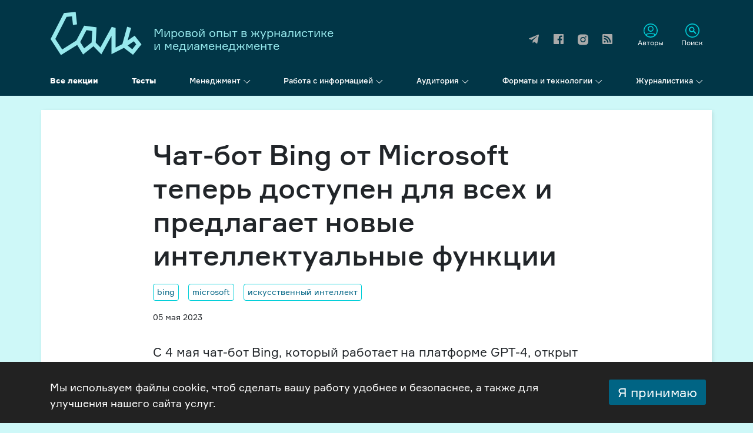

--- FILE ---
content_type: text/html; charset=UTF-8
request_url: https://salt.press-club.pro/news/chat-bot-bing-ot-microsoft-teper-dostupen-dlya-vseh-i-predlagaet-novyae-intellektualnye-funfcii
body_size: 10421
content:
<!DOCTYPE html>
<html lang="ru">
	<head>
		<!-- Google Tag Manager -->
		<script>(function(w,d,s,l,i){w[l]=w[l]||[];w[l].push({'gtm.start':
		new Date().getTime(),event:'gtm.js'});var f=d.getElementsByTagName(s)[0],
		j=d.createElement(s),dl=l!='dataLayer'?'&l='+l:'';j.async=true;j.src=
		'https://www.googletagmanager.com/gtm.js?id='+i+dl;f.parentNode.insertBefore(j,f);
		})(window,document,'script','dataLayer','GTM-5WG3C6LH');</script>
		<!-- End Google Tag Manager -->
		<meta charset="utf-8">
		<meta http-equiv="X-UA-Compatible" content="IE=edge">
		<meta name="viewport" content="width=device-width, initial-scale=1">
		<title>Чат-бот Bing от Microsoft теперь доступен для всех и предлагает новые интеллектуальные функции</title>
		
		<!-- All in One SEO 4.7.8 - aioseo.com -->
	<meta name="description" content="С 4 мая чат-бот Bing, который работает на платформе GPT-4, открыт для всех пользователей. Чтобы получить к нему доступ, нужна лишь учётная запись Microsoft. Напомним, ранее чат-бот работал в полутестовом режиме и был доступен лишь ограниченному кругу юзеров." />
	<meta name="robots" content="max-image-preview:large" />
	<meta name="google-site-verification" content="218qamKx7x6cGvLAWNe-LYLGaJaAMMrT3PehLb836wM" />
	<link rel="canonical" href="https://salt.press-club.pro/news/chat-bot-bing-ot-microsoft-teper-dostupen-dlya-vseh-i-predlagaet-novyae-intellektualnye-funfcii" />
	<meta name="generator" content="All in One SEO (AIOSEO) 4.7.8" />

		<meta name="facebook-domain-verification" content="k0z6j23xwmw4yo1zumuap9zeotro3b" />
		<meta property="og:locale" content="ru_RU" />
		<meta property="og:site_name" content="Соль | Лекции по журналистике от Bellingcat, BBC, Google News Lab, Foreign Policy и других медиапрофессионалов. Тренды медиабизнеса" />
		<meta property="og:type" content="article" />
		<meta property="og:title" content="Чат-бот Bing от Microsoft теперь доступен для всех и предлагает новые интеллектуальные функции" />
		<meta property="og:description" content="С 4 мая чат-бот Bing, который работает на платформе GPT-4, открыт для всех пользователей. Чтобы получить к нему доступ, нужна лишь учётная запись Microsoft. Напомним, ранее чат-бот работал в полутестовом режиме и был доступен лишь ограниченному кругу юзеров." />
		<meta property="og:url" content="https://salt.press-club.pro/news/chat-bot-bing-ot-microsoft-teper-dostupen-dlya-vseh-i-predlagaet-novyae-intellektualnye-funfcii" />
		<meta property="article:published_time" content="2023-05-05T19:00:33+00:00" />
		<meta property="article:modified_time" content="2023-07-18T15:26:48+00:00" />
		<meta property="article:publisher" content="https://www.facebook.com/salt.journalism" />
		<meta name="twitter:card" content="summary" />
		<meta name="twitter:title" content="Чат-бот Bing от Microsoft теперь доступен для всех и предлагает новые интеллектуальные функции" />
		<meta name="twitter:description" content="С 4 мая чат-бот Bing, который работает на платформе GPT-4, открыт для всех пользователей. Чтобы получить к нему доступ, нужна лишь учётная запись Microsoft. Напомним, ранее чат-бот работал в полутестовом режиме и был доступен лишь ограниченному кругу юзеров." />
		<script type="application/ld+json" class="aioseo-schema">
			{"@context":"https:\/\/schema.org","@graph":[{"@type":"BreadcrumbList","@id":"https:\/\/salt.press-club.pro\/news\/chat-bot-bing-ot-microsoft-teper-dostupen-dlya-vseh-i-predlagaet-novyae-intellektualnye-funfcii#breadcrumblist","itemListElement":[{"@type":"ListItem","@id":"https:\/\/salt.press-club.pro\/#listItem","position":1,"name":"\u0413\u043b\u0430\u0432\u043d\u0430\u044f \u0441\u0442\u0440\u0430\u043d\u0438\u0446\u0430","item":"https:\/\/salt.press-club.pro\/","nextItem":{"@type":"ListItem","@id":"https:\/\/salt.press-club.pro\/news\/chat-bot-bing-ot-microsoft-teper-dostupen-dlya-vseh-i-predlagaet-novyae-intellektualnye-funfcii#listItem","name":"\u0427\u0430\u0442-\u0431\u043e\u0442 Bing \u043e\u0442 Microsoft \u0442\u0435\u043f\u0435\u0440\u044c \u0434\u043e\u0441\u0442\u0443\u043f\u0435\u043d \u0434\u043b\u044f \u0432\u0441\u0435\u0445 \u0438 \u043f\u0440\u0435\u0434\u043b\u0430\u0433\u0430\u0435\u0442 \u043d\u043e\u0432\u044b\u0435 \u0438\u043d\u0442\u0435\u043b\u043b\u0435\u043a\u0442\u0443\u0430\u043b\u044c\u043d\u044b\u0435 \u0444\u0443\u043d\u043a\u0446\u0438\u0438"}},{"@type":"ListItem","@id":"https:\/\/salt.press-club.pro\/news\/chat-bot-bing-ot-microsoft-teper-dostupen-dlya-vseh-i-predlagaet-novyae-intellektualnye-funfcii#listItem","position":2,"name":"\u0427\u0430\u0442-\u0431\u043e\u0442 Bing \u043e\u0442 Microsoft \u0442\u0435\u043f\u0435\u0440\u044c \u0434\u043e\u0441\u0442\u0443\u043f\u0435\u043d \u0434\u043b\u044f \u0432\u0441\u0435\u0445 \u0438 \u043f\u0440\u0435\u0434\u043b\u0430\u0433\u0430\u0435\u0442 \u043d\u043e\u0432\u044b\u0435 \u0438\u043d\u0442\u0435\u043b\u043b\u0435\u043a\u0442\u0443\u0430\u043b\u044c\u043d\u044b\u0435 \u0444\u0443\u043d\u043a\u0446\u0438\u0438","previousItem":{"@type":"ListItem","@id":"https:\/\/salt.press-club.pro\/#listItem","name":"\u0413\u043b\u0430\u0432\u043d\u0430\u044f \u0441\u0442\u0440\u0430\u043d\u0438\u0446\u0430"}}]},{"@type":"Organization","@id":"https:\/\/salt.press-club.pro\/#organization","name":"\u0421\u043e\u043b\u044c","description":"\u041b\u0435\u043a\u0446\u0438\u0438 \u043f\u043e \u0436\u0443\u0440\u043d\u0430\u043b\u0438\u0441\u0442\u0438\u043a\u0435 \u043e\u0442 Bellingcat, BBC, Google News Lab, Foreign Policy \u0438 \u0434\u0440\u0443\u0433\u0438\u0445 \u043c\u0435\u0434\u0438\u0430\u043f\u0440\u043e\u0444\u0435\u0441\u0441\u0438\u043e\u043d\u0430\u043b\u043e\u0432. \u0422\u0440\u0435\u043d\u0434\u044b \u043c\u0435\u0434\u0438\u0430\u0431\u0438\u0437\u043d\u0435\u0441\u0430","url":"https:\/\/salt.press-club.pro\/","sameAs":["https:\/\/www.facebook.com\/salt.journalism","https:\/\/www.instagram.com\/salt.journalism\/","https:\/\/t.me\/saltjournalism"]},{"@type":"WebPage","@id":"https:\/\/salt.press-club.pro\/news\/chat-bot-bing-ot-microsoft-teper-dostupen-dlya-vseh-i-predlagaet-novyae-intellektualnye-funfcii#webpage","url":"https:\/\/salt.press-club.pro\/news\/chat-bot-bing-ot-microsoft-teper-dostupen-dlya-vseh-i-predlagaet-novyae-intellektualnye-funfcii","name":"\u0427\u0430\u0442-\u0431\u043e\u0442 Bing \u043e\u0442 Microsoft \u0442\u0435\u043f\u0435\u0440\u044c \u0434\u043e\u0441\u0442\u0443\u043f\u0435\u043d \u0434\u043b\u044f \u0432\u0441\u0435\u0445 \u0438 \u043f\u0440\u0435\u0434\u043b\u0430\u0433\u0430\u0435\u0442 \u043d\u043e\u0432\u044b\u0435 \u0438\u043d\u0442\u0435\u043b\u043b\u0435\u043a\u0442\u0443\u0430\u043b\u044c\u043d\u044b\u0435 \u0444\u0443\u043d\u043a\u0446\u0438\u0438","description":"\u0421 4 \u043c\u0430\u044f \u0447\u0430\u0442-\u0431\u043e\u0442 Bing, \u043a\u043e\u0442\u043e\u0440\u044b\u0439 \u0440\u0430\u0431\u043e\u0442\u0430\u0435\u0442 \u043d\u0430 \u043f\u043b\u0430\u0442\u0444\u043e\u0440\u043c\u0435 GPT-4, \u043e\u0442\u043a\u0440\u044b\u0442 \u0434\u043b\u044f \u0432\u0441\u0435\u0445 \u043f\u043e\u043b\u044c\u0437\u043e\u0432\u0430\u0442\u0435\u043b\u0435\u0439. \u0427\u0442\u043e\u0431\u044b \u043f\u043e\u043b\u0443\u0447\u0438\u0442\u044c \u043a \u043d\u0435\u043c\u0443 \u0434\u043e\u0441\u0442\u0443\u043f, \u043d\u0443\u0436\u043d\u0430 \u043b\u0438\u0448\u044c \u0443\u0447\u0451\u0442\u043d\u0430\u044f \u0437\u0430\u043f\u0438\u0441\u044c Microsoft. \u041d\u0430\u043f\u043e\u043c\u043d\u0438\u043c, \u0440\u0430\u043d\u0435\u0435 \u0447\u0430\u0442-\u0431\u043e\u0442 \u0440\u0430\u0431\u043e\u0442\u0430\u043b \u0432 \u043f\u043e\u043b\u0443\u0442\u0435\u0441\u0442\u043e\u0432\u043e\u043c \u0440\u0435\u0436\u0438\u043c\u0435 \u0438 \u0431\u044b\u043b \u0434\u043e\u0441\u0442\u0443\u043f\u0435\u043d \u043b\u0438\u0448\u044c \u043e\u0433\u0440\u0430\u043d\u0438\u0447\u0435\u043d\u043d\u043e\u043c\u0443 \u043a\u0440\u0443\u0433\u0443 \u044e\u0437\u0435\u0440\u043e\u0432.","inLanguage":"ru-RU","isPartOf":{"@id":"https:\/\/salt.press-club.pro\/#website"},"breadcrumb":{"@id":"https:\/\/salt.press-club.pro\/news\/chat-bot-bing-ot-microsoft-teper-dostupen-dlya-vseh-i-predlagaet-novyae-intellektualnye-funfcii#breadcrumblist"},"datePublished":"2023-05-05T22:00:33+03:00","dateModified":"2023-07-18T18:26:48+03:00"},{"@type":"WebSite","@id":"https:\/\/salt.press-club.pro\/#website","url":"https:\/\/salt.press-club.pro\/","name":"\u0421\u043e\u043b\u044c","description":"\u041b\u0435\u043a\u0446\u0438\u0438 \u043f\u043e \u0436\u0443\u0440\u043d\u0430\u043b\u0438\u0441\u0442\u0438\u043a\u0435 \u043e\u0442 Bellingcat, BBC, Google News Lab, Foreign Policy \u0438 \u0434\u0440\u0443\u0433\u0438\u0445 \u043c\u0435\u0434\u0438\u0430\u043f\u0440\u043e\u0444\u0435\u0441\u0441\u0438\u043e\u043d\u0430\u043b\u043e\u0432. \u0422\u0440\u0435\u043d\u0434\u044b \u043c\u0435\u0434\u0438\u0430\u0431\u0438\u0437\u043d\u0435\u0441\u0430","inLanguage":"ru-RU","publisher":{"@id":"https:\/\/salt.press-club.pro\/#organization"}}]}
		</script>
		<!-- All in One SEO -->

<link rel="alternate" title="oEmbed (JSON)" type="application/json+oembed" href="https://salt.press-club.pro/wp-json/oembed/1.0/embed?url=https%3A%2F%2Fsalt.press-club.pro%2Fnews%2Fchat-bot-bing-ot-microsoft-teper-dostupen-dlya-vseh-i-predlagaet-novyae-intellektualnye-funfcii" />
<link rel="alternate" title="oEmbed (XML)" type="text/xml+oembed" href="https://salt.press-club.pro/wp-json/oembed/1.0/embed?url=https%3A%2F%2Fsalt.press-club.pro%2Fnews%2Fchat-bot-bing-ot-microsoft-teper-dostupen-dlya-vseh-i-predlagaet-novyae-intellektualnye-funfcii&#038;format=xml" />
<style id='wp-img-auto-sizes-contain-inline-css' type='text/css'>
img:is([sizes=auto i],[sizes^="auto," i]){contain-intrinsic-size:3000px 1500px}
/*# sourceURL=wp-img-auto-sizes-contain-inline-css */
</style>
<style id='classic-theme-styles-inline-css' type='text/css'>
/*! This file is auto-generated */
.wp-block-button__link{color:#fff;background-color:#32373c;border-radius:9999px;box-shadow:none;text-decoration:none;padding:calc(.667em + 2px) calc(1.333em + 2px);font-size:1.125em}.wp-block-file__button{background:#32373c;color:#fff;text-decoration:none}
/*# sourceURL=/wp-includes/css/classic-themes.min.css */
</style>
<link rel='stylesheet' id='animate-css' href='//salt.press-club.pro/wp-content/cache/wpfc-minified/q8gdwwug/c81dm.css' type='text/css' media='all' />
<link rel='stylesheet' id='wp-quiz-css' href='//salt.press-club.pro/wp-content/cache/wpfc-minified/mlx1pls5/c81dm.css' type='text/css' media='all' />
<link rel='stylesheet' id='style-fonts-css' href='//salt.press-club.pro/wp-content/cache/wpfc-minified/8mhkxycw/c81dm.css' type='text/css' media='all' />
<link rel='stylesheet' id='style-bootstrap-css' href='//salt.press-club.pro/wp-content/cache/wpfc-minified/dqj0tgu0/c81dm.css' type='text/css' media='all' />
<link rel='stylesheet' id='style-salt-css' href='//salt.press-club.pro/wp-content/cache/wpfc-minified/6wcxyip2/c81dm.css' type='text/css' media='all' />
<link rel='stylesheet' id='style-owl-carousel-css' href='//salt.press-club.pro/wp-content/cache/wpfc-minified/9aqn31qf/c81dm.css' type='text/css' media='all' />
<link rel='stylesheet' id='style-tips-css' href='//salt.press-club.pro/wp-content/cache/wpfc-minified/eqkq17km/c81dm.css' type='text/css' media='all' />
<link rel="https://api.w.org/" href="https://salt.press-club.pro/wp-json/" /><meta name="generator" content="WordPress 6.9" />
<link rel='shortlink' href='https://salt.press-club.pro/?p=2067' />
<script type="application/ld+json">
{
	"@context": "https://schema.org",
   	"@type": "Article",
   	"headline": "Чат-бот Bing от Microsoft теперь доступен для всех и предлагает новые интеллектуальные функции"
	, "image":["https://salt.press-club.pro/wp-content/plugins/text-pic-by-Garynych/export.php?pic=2067"]	, "datePublished": "2023-05-05T22:00:33+03:00"
	, "dateModified": "2023-07-18T18:26:48+03:00"									, "publisher":
	  {
		"name": "Соль",
		"url": "https://salt.press-club.pro"
	  }
}
</script>
	<meta property="og:image" content="https://salt.press-club.pro/wp-content/plugins/text-pic-by-Garynych/export.php?pic=2067" />
<meta property="og:image:width" content="1200">
<meta property="og:image:height" content="630">
<link rel="preload" href="https://salt.press-club.pro/wp-content/themes/pcb-salt/fonts/formular-regular.woff2" as="font" type="font/woff2">
<link rel="preload" href="https://salt.press-club.pro/wp-content/themes/pcb-salt/fonts/formular-medium.woff2" as="font" type="font/woff2">
<link rel="preload" href="https://salt.press-club.pro/wp-content/themes/pcb-salt/fonts/formular-bold.woff2" as="font" type="font/woff2">
<link rel="preload" href="https://salt.press-club.pro/wp-content/themes/pcb-salt/fonts/formular-black.woff2" as="font" type="font/woff2">
<link rel="preload" href="https://salt.press-club.pro/wp-content/themes/pcb-salt/fonts/fa-brands.woff2" as="font" type="font/woff2">
<link rel="icon" href="https://salt.press-club.pro/wp-content/uploads/2025/05/cropped-favicon-32x32.png" sizes="32x32" />
<link rel="icon" href="https://salt.press-club.pro/wp-content/uploads/2025/05/cropped-favicon-192x192.png" sizes="192x192" />
<link rel="apple-touch-icon" href="https://salt.press-club.pro/wp-content/uploads/2025/05/cropped-favicon-180x180.png" />
<meta name="msapplication-TileImage" content="https://salt.press-club.pro/wp-content/uploads/2025/05/cropped-favicon-270x270.png" />
 	<style id='global-styles-inline-css' type='text/css'>
:root{--wp--preset--aspect-ratio--square: 1;--wp--preset--aspect-ratio--4-3: 4/3;--wp--preset--aspect-ratio--3-4: 3/4;--wp--preset--aspect-ratio--3-2: 3/2;--wp--preset--aspect-ratio--2-3: 2/3;--wp--preset--aspect-ratio--16-9: 16/9;--wp--preset--aspect-ratio--9-16: 9/16;--wp--preset--color--black: #000000;--wp--preset--color--cyan-bluish-gray: #abb8c3;--wp--preset--color--white: #ffffff;--wp--preset--color--pale-pink: #f78da7;--wp--preset--color--vivid-red: #cf2e2e;--wp--preset--color--luminous-vivid-orange: #ff6900;--wp--preset--color--luminous-vivid-amber: #fcb900;--wp--preset--color--light-green-cyan: #7bdcb5;--wp--preset--color--vivid-green-cyan: #00d084;--wp--preset--color--pale-cyan-blue: #8ed1fc;--wp--preset--color--vivid-cyan-blue: #0693e3;--wp--preset--color--vivid-purple: #9b51e0;--wp--preset--gradient--vivid-cyan-blue-to-vivid-purple: linear-gradient(135deg,rgb(6,147,227) 0%,rgb(155,81,224) 100%);--wp--preset--gradient--light-green-cyan-to-vivid-green-cyan: linear-gradient(135deg,rgb(122,220,180) 0%,rgb(0,208,130) 100%);--wp--preset--gradient--luminous-vivid-amber-to-luminous-vivid-orange: linear-gradient(135deg,rgb(252,185,0) 0%,rgb(255,105,0) 100%);--wp--preset--gradient--luminous-vivid-orange-to-vivid-red: linear-gradient(135deg,rgb(255,105,0) 0%,rgb(207,46,46) 100%);--wp--preset--gradient--very-light-gray-to-cyan-bluish-gray: linear-gradient(135deg,rgb(238,238,238) 0%,rgb(169,184,195) 100%);--wp--preset--gradient--cool-to-warm-spectrum: linear-gradient(135deg,rgb(74,234,220) 0%,rgb(151,120,209) 20%,rgb(207,42,186) 40%,rgb(238,44,130) 60%,rgb(251,105,98) 80%,rgb(254,248,76) 100%);--wp--preset--gradient--blush-light-purple: linear-gradient(135deg,rgb(255,206,236) 0%,rgb(152,150,240) 100%);--wp--preset--gradient--blush-bordeaux: linear-gradient(135deg,rgb(254,205,165) 0%,rgb(254,45,45) 50%,rgb(107,0,62) 100%);--wp--preset--gradient--luminous-dusk: linear-gradient(135deg,rgb(255,203,112) 0%,rgb(199,81,192) 50%,rgb(65,88,208) 100%);--wp--preset--gradient--pale-ocean: linear-gradient(135deg,rgb(255,245,203) 0%,rgb(182,227,212) 50%,rgb(51,167,181) 100%);--wp--preset--gradient--electric-grass: linear-gradient(135deg,rgb(202,248,128) 0%,rgb(113,206,126) 100%);--wp--preset--gradient--midnight: linear-gradient(135deg,rgb(2,3,129) 0%,rgb(40,116,252) 100%);--wp--preset--font-size--small: 13px;--wp--preset--font-size--medium: 20px;--wp--preset--font-size--large: 36px;--wp--preset--font-size--x-large: 42px;--wp--preset--spacing--20: 0.44rem;--wp--preset--spacing--30: 0.67rem;--wp--preset--spacing--40: 1rem;--wp--preset--spacing--50: 1.5rem;--wp--preset--spacing--60: 2.25rem;--wp--preset--spacing--70: 3.38rem;--wp--preset--spacing--80: 5.06rem;--wp--preset--shadow--natural: 6px 6px 9px rgba(0, 0, 0, 0.2);--wp--preset--shadow--deep: 12px 12px 50px rgba(0, 0, 0, 0.4);--wp--preset--shadow--sharp: 6px 6px 0px rgba(0, 0, 0, 0.2);--wp--preset--shadow--outlined: 6px 6px 0px -3px rgb(255, 255, 255), 6px 6px rgb(0, 0, 0);--wp--preset--shadow--crisp: 6px 6px 0px rgb(0, 0, 0);}:where(.is-layout-flex){gap: 0.5em;}:where(.is-layout-grid){gap: 0.5em;}body .is-layout-flex{display: flex;}.is-layout-flex{flex-wrap: wrap;align-items: center;}.is-layout-flex > :is(*, div){margin: 0;}body .is-layout-grid{display: grid;}.is-layout-grid > :is(*, div){margin: 0;}:where(.wp-block-columns.is-layout-flex){gap: 2em;}:where(.wp-block-columns.is-layout-grid){gap: 2em;}:where(.wp-block-post-template.is-layout-flex){gap: 1.25em;}:where(.wp-block-post-template.is-layout-grid){gap: 1.25em;}.has-black-color{color: var(--wp--preset--color--black) !important;}.has-cyan-bluish-gray-color{color: var(--wp--preset--color--cyan-bluish-gray) !important;}.has-white-color{color: var(--wp--preset--color--white) !important;}.has-pale-pink-color{color: var(--wp--preset--color--pale-pink) !important;}.has-vivid-red-color{color: var(--wp--preset--color--vivid-red) !important;}.has-luminous-vivid-orange-color{color: var(--wp--preset--color--luminous-vivid-orange) !important;}.has-luminous-vivid-amber-color{color: var(--wp--preset--color--luminous-vivid-amber) !important;}.has-light-green-cyan-color{color: var(--wp--preset--color--light-green-cyan) !important;}.has-vivid-green-cyan-color{color: var(--wp--preset--color--vivid-green-cyan) !important;}.has-pale-cyan-blue-color{color: var(--wp--preset--color--pale-cyan-blue) !important;}.has-vivid-cyan-blue-color{color: var(--wp--preset--color--vivid-cyan-blue) !important;}.has-vivid-purple-color{color: var(--wp--preset--color--vivid-purple) !important;}.has-black-background-color{background-color: var(--wp--preset--color--black) !important;}.has-cyan-bluish-gray-background-color{background-color: var(--wp--preset--color--cyan-bluish-gray) !important;}.has-white-background-color{background-color: var(--wp--preset--color--white) !important;}.has-pale-pink-background-color{background-color: var(--wp--preset--color--pale-pink) !important;}.has-vivid-red-background-color{background-color: var(--wp--preset--color--vivid-red) !important;}.has-luminous-vivid-orange-background-color{background-color: var(--wp--preset--color--luminous-vivid-orange) !important;}.has-luminous-vivid-amber-background-color{background-color: var(--wp--preset--color--luminous-vivid-amber) !important;}.has-light-green-cyan-background-color{background-color: var(--wp--preset--color--light-green-cyan) !important;}.has-vivid-green-cyan-background-color{background-color: var(--wp--preset--color--vivid-green-cyan) !important;}.has-pale-cyan-blue-background-color{background-color: var(--wp--preset--color--pale-cyan-blue) !important;}.has-vivid-cyan-blue-background-color{background-color: var(--wp--preset--color--vivid-cyan-blue) !important;}.has-vivid-purple-background-color{background-color: var(--wp--preset--color--vivid-purple) !important;}.has-black-border-color{border-color: var(--wp--preset--color--black) !important;}.has-cyan-bluish-gray-border-color{border-color: var(--wp--preset--color--cyan-bluish-gray) !important;}.has-white-border-color{border-color: var(--wp--preset--color--white) !important;}.has-pale-pink-border-color{border-color: var(--wp--preset--color--pale-pink) !important;}.has-vivid-red-border-color{border-color: var(--wp--preset--color--vivid-red) !important;}.has-luminous-vivid-orange-border-color{border-color: var(--wp--preset--color--luminous-vivid-orange) !important;}.has-luminous-vivid-amber-border-color{border-color: var(--wp--preset--color--luminous-vivid-amber) !important;}.has-light-green-cyan-border-color{border-color: var(--wp--preset--color--light-green-cyan) !important;}.has-vivid-green-cyan-border-color{border-color: var(--wp--preset--color--vivid-green-cyan) !important;}.has-pale-cyan-blue-border-color{border-color: var(--wp--preset--color--pale-cyan-blue) !important;}.has-vivid-cyan-blue-border-color{border-color: var(--wp--preset--color--vivid-cyan-blue) !important;}.has-vivid-purple-border-color{border-color: var(--wp--preset--color--vivid-purple) !important;}.has-vivid-cyan-blue-to-vivid-purple-gradient-background{background: var(--wp--preset--gradient--vivid-cyan-blue-to-vivid-purple) !important;}.has-light-green-cyan-to-vivid-green-cyan-gradient-background{background: var(--wp--preset--gradient--light-green-cyan-to-vivid-green-cyan) !important;}.has-luminous-vivid-amber-to-luminous-vivid-orange-gradient-background{background: var(--wp--preset--gradient--luminous-vivid-amber-to-luminous-vivid-orange) !important;}.has-luminous-vivid-orange-to-vivid-red-gradient-background{background: var(--wp--preset--gradient--luminous-vivid-orange-to-vivid-red) !important;}.has-very-light-gray-to-cyan-bluish-gray-gradient-background{background: var(--wp--preset--gradient--very-light-gray-to-cyan-bluish-gray) !important;}.has-cool-to-warm-spectrum-gradient-background{background: var(--wp--preset--gradient--cool-to-warm-spectrum) !important;}.has-blush-light-purple-gradient-background{background: var(--wp--preset--gradient--blush-light-purple) !important;}.has-blush-bordeaux-gradient-background{background: var(--wp--preset--gradient--blush-bordeaux) !important;}.has-luminous-dusk-gradient-background{background: var(--wp--preset--gradient--luminous-dusk) !important;}.has-pale-ocean-gradient-background{background: var(--wp--preset--gradient--pale-ocean) !important;}.has-electric-grass-gradient-background{background: var(--wp--preset--gradient--electric-grass) !important;}.has-midnight-gradient-background{background: var(--wp--preset--gradient--midnight) !important;}.has-small-font-size{font-size: var(--wp--preset--font-size--small) !important;}.has-medium-font-size{font-size: var(--wp--preset--font-size--medium) !important;}.has-large-font-size{font-size: var(--wp--preset--font-size--large) !important;}.has-x-large-font-size{font-size: var(--wp--preset--font-size--x-large) !important;}
/*# sourceURL=global-styles-inline-css */
</style>
</head>
	<body>
		<!-- Google Tag Manager (noscript) -->
		<noscript><iframe src="https://www.googletagmanager.com/ns.html?id=GTM-5WG3C6LH"
		height="0" width="0" style="display:none;visibility:hidden"></iframe></noscript>
		<!-- End Google Tag Manager (noscript) -->
		<header>
			<div class="container desktop-header">
				<div class="row top-row">
					<div class="col-xl-6 col-lg-7">
						<a href="https://salt.press-club.pro">
							<img src="https://salt.press-club.pro/wp-content/themes/pcb-salt/img/logo.svg" class="logo" alt="Лого Соль">
							<div class="slogan">Мировой опыт в журналистике<br>и медиаменеджменте</div>
						</a>
					</div>
					<div class="col-xl-4 col-lg-5 offset-xl-2">
						<a class="header-search" data-toggle="modal" data-target="#search-modal">Поиск</a>
						<a href="/authors" class="header-authors">Авторы</a>
						<a href="rsslatest.xml" target="_blank" class="header-social header-social-rss"></a>
						<a href="/share?social=instagram" target="_blank" class="header-social header-social-ig"></a>
						<a href="/share?social=facebook" target="_blank" class="header-social header-social-fb"></a>
						<a href="/share?social=telegram" target="_blank" class="header-social header-social-tg"></a>
					</div>
				</div>
				<div class="row">
					<div class="col-xl-12 col-lg-12">
						<nav>
							<ul class="nav">
								<li class="nav-item single-item"><a href="/lectures">Все лекции</a></li>
								<li class="nav-item single-item"><a href="/tests">Тесты</a></li>
								<li class="nav-item dropdown">
									<a class="dropdown" id="dropdown1" data-toggle="dropdown" aria-haspopup="true" aria-expanded="false" href="https://salt.press-club.pro/mediamanagement">Менеджмент</a>
									<div class="dropdown-menu" aria-labelledby="dropdown1">
      									<a class="dropdown-item bold" href="/mediamanagement">Все лекции по менеджменту</a>
										<hr>
																					<a href="https://salt.press-club.pro/mediamanagement/biznes-modeli" class="dropdown-item">Бизнес-модели</a>
																						<a href="https://salt.press-club.pro/mediamanagement/distribuciya-kontenta" class="dropdown-item">Дистрибуция контента</a>
																						<a href="https://salt.press-club.pro/mediamanagement/kraudfanding" class="dropdown-item">Краудфандинг</a>
																						<a href="https://salt.press-club.pro/mediamanagement/krossplatformennost" class="dropdown-item">Кроссплатформенность</a>
																						<a href="https://salt.press-club.pro/mediamanagement/mediatrendy" class="dropdown-item">Медиатренды</a>
																						<a href="https://salt.press-club.pro/mediamanagement/monetizaciya" class="dropdown-item">Монетизация</a>
																						<a href="https://salt.press-club.pro/mediamanagement/redakcionnaya-politika" class="dropdown-item">Редакционная политика</a>
																						<a href="https://salt.press-club.pro/mediamanagement/specproekty" class="dropdown-item">Спецпроекты</a>
																						<a href="https://salt.press-club.pro/mediamanagement/strategiya-izdaniya" class="dropdown-item">Стратегия издания</a>
																						<a href="https://salt.press-club.pro/mediamanagement/trafik" class="dropdown-item">Трафик</a>
																						<a href="https://salt.press-club.pro/mediamanagement/upravlenie-redakciey" class="dropdown-item">Управление редакцией</a>
																						<a href="https://salt.press-club.pro/mediamanagement/cifrovaya-podpiska" class="dropdown-item">Цифровая подписка</a>
											    								</div>
								</li>
								<li class="nav-item dropdown">
									<a class="dropdown" id="dropdown2" data-toggle="dropdown" aria-haspopup="true" aria-expanded="false" href="https://salt.press-club.pro/information">Работа с информацией</a>
									<div class="dropdown-menu" aria-labelledby="dropdown2">
										<a class="dropdown-item bold" href="/information">Все лекции по работе с информацией</a>
										<hr>
																						<a href="https://salt.press-club.pro/information/fake-news" class="dropdown-item">Fake news</a>
																								<a href="https://salt.press-club.pro/information/avtorskoe-pravo" class="dropdown-item">Авторское право</a>
																								<a href="https://salt.press-club.pro/information/informacionnaya-bezopasnost" class="dropdown-item">Информационная безопасность</a>
																								<a href="https://salt.press-club.pro/information/rabota-s-geroem" class="dropdown-item">Работа с героем</a>
																								<a href="https://salt.press-club.pro/information/rabota-s-istochnikom" class="dropdown-item">Работа с источником</a>
																								<a href="https://salt.press-club.pro/information/standarty" class="dropdown-item">Стандарты</a>
																								<a href="https://salt.press-club.pro/information/faktcheking" class="dropdown-item">Фактчекинг</a>
																								<a href="https://salt.press-club.pro/information/etika" class="dropdown-item">Этика</a>
																					</div>
								</li>
								<li class="nav-item dropdown"><a class="dropdown" id="dropdown3" data-toggle="dropdown" aria-haspopup="true" aria-expanded="false" href="https://salt.press-club.pro/audience">Аудитория</a>
									<div class="dropdown-menu" aria-labelledby="dropdown3">
										<a class="dropdown-item bold" href="/audience">Все лекции об аудитории</a>
										<hr>
																						<a href="https://salt.press-club.pro/audience/email-rassylki" class="dropdown-item">Email-рассылки</a>
																								<a href="https://salt.press-club.pro/audience/doverie" class="dropdown-item">Доверие</a>
																								<a href="https://salt.press-club.pro/audience/komyuniti" class="dropdown-item">Комьюнити</a>
																								<a href="https://salt.press-club.pro/audience/loyalnost-auditorii" class="dropdown-item">Лояльность аудитории</a>
																								<a href="https://salt.press-club.pro/audience/obratnaya-svyaz" class="dropdown-item">Обратная связь</a>
																								<a href="https://salt.press-club.pro/audience/oflayn-iventy" class="dropdown-item">Офлайн-ивенты</a>
																								<a href="https://salt.press-club.pro/audience/privlechenie-auditorii" class="dropdown-item">Привлечение аудитории</a>
																								<a href="https://salt.press-club.pro/audience/prodvizhenie-v-socsetyah" class="dropdown-item">Продвижение в соцсетях</a>
																								<a href="https://salt.press-club.pro/audience/redakcionnaya-analitika" class="dropdown-item">Редакционная аналитика</a>
																								<a href="https://salt.press-club.pro/audience/yadro-auditorii" class="dropdown-item">Ядро аудитории</a>
																					</div>
								</li>
								<li class="nav-item dropdown"><a class="dropdown" id="dropdown4" data-toggle="dropdown" aria-haspopup="true" aria-expanded="false" href="https://salt.press-club.pro/formats-and-technologies">Форматы и технологии</a>
									<div class="dropdown-menu" aria-labelledby="dropdown4">
										<a class="dropdown-item bold" href="/formats-and-technologies">Все лекции о форматах и технологиях</a>
										<hr>
																						<a href="https://salt.press-club.pro/formats-and-technologies/videokontent" class="dropdown-item">Видеоконтент</a>
																								<a href="https://salt.press-club.pro/formats-and-technologies/vizualizaciya" class="dropdown-item">Визуализация</a>
																								<a href="https://salt.press-club.pro/formats-and-technologies/interaktiv" class="dropdown-item">Интерактив</a>
																								<a href="https://salt.press-club.pro/formats-and-technologies/infografika" class="dropdown-item">Инфографика</a>
																								<a href="https://salt.press-club.pro/formats-and-technologies/multimedia" class="dropdown-item">Мультимедиа</a>
																								<a href="https://salt.press-club.pro/formats-and-technologies/pereupakovka-dlya-platform" class="dropdown-item">Переупаковка для платформ</a>
																								<a href="https://salt.press-club.pro/formats-and-technologies/podkasty" class="dropdown-item">Подкасты</a>
																								<a href="https://salt.press-club.pro/formats-and-technologies/rabota-s-dannymi" class="dropdown-item">Работа с данными</a>
																					</div>
								</li>
								<li class="nav-item dropdown"><a class="dropdown" id="dropdown5" data-toggle="dropdown" aria-haspopup="true" aria-expanded="false" href="https://salt.press-club.pro/journalism">Журналистика</a>
									<div class="dropdown-menu" aria-labelledby="dropdown5">
										<a class="dropdown-item bold" href="/journalism">Все лекции по журналистике</a>
										<hr>
																						<a href="https://salt.press-club.pro/journalism/data-zhurnalistika" class="dropdown-item">Data-журналистика</a>
																								<a href="https://salt.press-club.pro/journalism/lifestyle" class="dropdown-item">Lifestyle</a>
																								<a href="https://salt.press-club.pro/journalism/travel-zhurnalistika" class="dropdown-item">Travel-журналистика</a>
																								<a href="https://salt.press-club.pro/journalism/analiticheskaya-zhurnalistika" class="dropdown-item">Аналитическая журналистика</a>
																								<a href="https://salt.press-club.pro/journalism/voennaya-zhurnalistika" class="dropdown-item">Военная журналистика</a>
																								<a href="https://salt.press-club.pro/journalism/zhurnalistika-reshenij" class="dropdown-item">Журналистика решений</a>
																								<a href="https://salt.press-club.pro/journalism/kulturnaya-zhurnalistika" class="dropdown-item">Культурная журналистика</a>
																								<a href="https://salt.press-club.pro/journalism/novosti" class="dropdown-item">Новости</a>
																								<a href="https://salt.press-club.pro/journalism/politicheskaya-zhurnalistika" class="dropdown-item">Политическая журналистика</a>
																								<a href="https://salt.press-club.pro/journalism/rassledovaniya" class="dropdown-item">Расследования</a>
																								<a href="https://salt.press-club.pro/journalism/reportazh" class="dropdown-item">Репортаж</a>
																								<a href="https://salt.press-club.pro/journalism/socialnaya-zhurnalistika" class="dropdown-item">Социальная журналистика</a>
																								<a href="https://salt.press-club.pro/journalism/fotozhurnalistika" class="dropdown-item">Фотожурналистика</a>
																					</div>
								</li>
							</ul>
						</nav>
					</div>
				</div>
			</div>
			<noindex>
				<div class="container">
					<div class="row">
						<div class="col-xl-12 mobile-head-top">
							<a href="https://salt.press-club.pro">
								<img src="https://salt.press-club.pro/wp-content/themes/pcb-salt/img/logo.svg" alt="Соль by Press-Club Belarus">
							</a>
							<span class="mobile-head-burger burger-close"></span>
						</div>
					</div>
					<div class="row mobile-head-menu">
						<div class="col-xl-12 text-center">
							<a href="/lectures">Все лекции</a>
							<div class="mobile-head-menu-sublinks">
								<a href="https://salt.press-club.pro/mediamanagement">Менеджмент</a>
								<a href="https://salt.press-club.pro/information">Работа с информацией</a>
								<a href="https://salt.press-club.pro/audience">Аудитория</a>
								<a href="https://salt.press-club.pro/formats-and-technologies">Форматы и технологии</a>
								<a href="https://salt.press-club.pro/journalism">Журналистика</a>
							</div>
							<a href="/tests">Тесты</a>
							<hr>
							<div class="mobile-head-menu-icons">
								<a href="" class="mobile-icons-authors">Авторы</a>
								<a class="mobile-icons-search" data-toggle="modal" data-target="#search-modal">Поиск</a>
							</div>
							<div class="mobile-head-menu-social">
								<a href="/share?social=facebook" class="mobile-social-fb"></a>
								<a href="/share?social=instagram" class="mobile-social-ig"></a>
								<a href="/share?social=telegram" class="mobile-social-tg"></a>
							</div>
							<div class="mobile-head-menu-links">
								<a href="https://salt.press-club.pro/about">О проекте</a>
							</div>
						</div>
					</div>
				</div>
			</noindex>
		</header>
		<main>
<div class="container-fluid additional news-container" data-id="2067">
	<div class="row">
		<div class="additional-content news-content col-xl-12 col-lg-12-col-md-12">
			<h1 class="news-title">Чат-бот Bing от Microsoft теперь доступен для всех и предлагает новые интеллектуальные функции</h1>
						<div class="news-single-meta">
								<a href="https://salt.press-club.pro/news-tag/bing">bing</a>
									<a href="https://salt.press-club.pro/news-tag/microsoft">microsoft</a>
									<a href="https://salt.press-club.pro/news-tag/iskusstvennyj-intellekt">искусственный интеллект</a>
								</div>
						<div class="news-single-date">
				05				мая				2023			</div>
						<article>
				<p>С 4 мая чат-бот Bing, который работает на платформе GPT-4, открыт для всех пользователей. Чтобы получить к нему доступ, нужна лишь учётная запись Microsoft. Напомним, чат-бот был запущен в феврале и сначала работал в полутестовом режиме с доступом для ограниченного круга юзеров.</p>
<blockquote><p><b>Почему это важно для медиа? </b>Чат-боты с искусственным интеллектом дают журналистам широкие возможности для поиска информации и создания контента. Однако программа не гарантирует, что данные будут полностью достоверны. Механизм работы алгоритма непрозрачен и не до конца изучен.</p></blockquote>
<div class="text-links"><div class="text-link-title">Подпишитесь на соцсети «Соли», чтобы не пропустить другие тексты</div>
<div class="text-link"><a href="/share?social=telegram" target="_blank" rel="nofollow"> Telegram</a></div>
<div class="text-link"><a href="/share?social=instagram" target="_blank" rel="nofollow"> Instagram</a></div>
<div class="text-link"><a href="/share?social=facebook" target="_blank" rel="nofollow"> А здесь Facebook</a></div>
</div>
<h2>Основные факты</h2>
<ul>
<li>Для использования чат-бота нужно войти в Bing или Edge с помощью учётной записи Microsoft, после чего станет доступна версия open preview.</li>
<li>Скоро Microsoft добавит в чат-бота новые функции: результаты запросов в картинках или видео, возможность сохранять историю чатов на разных устройствах и даже бронировать столик в ресторане с помощью специального плагина. Это ключевая новация, разработанная для того, чтобы пользователь не переключался между вкладками, а мог совершать большое количество операций в одном месте.</li>
<li>Ожидается, что представители Microsoft расскажут больше о новых функциях чат-бота на своей конференции Build 23-25 мая.</li>
</ul>
<h2>Бэкграунд</h2>
<p>Разработанный Microsoft и OpenAI, <a href="https://www.microsoft.com/en-us/edge/features/bing-chat?form=MT00D8" target="_blank" rel="noopener">Bing AI Chat</a> нельзя назвать точным аналогом знаменитого ChatGPT, потому что это диалоговая система, интегрированная с поисковиком Bing и браузером Microsoft Edge. Она позволяет задавать вопросы на самые разные темы и получать подробные ответы.</p>
<p><b>Источники: </b><a href="https://www.theverge.com/2023/5/4/23710071/microsoft-bing-chat-ai-public-preview-plug-in-support" target="_blank" rel="noopener"><b>TheVerge</b></a><b>.</b></p>
<p><i>Текст новости – Алина Горюнова. </i></p>
<p style="text-align: center;"><a href="https://salt.press-club.pro/news" target="_blank" rel="noopener">Читайте больше новостей медиасферы здесь</a></p>
			</article>
		</div>
	</div>
	<noindex>
	<div class="row">
		<div class="offset-xl-1 offset-lg-1 col-xl-8 col-lg-8">
			<div class="single-tip-bg single-tip-close"></div>
			<div class="single-tip-content single-tip-close">
				<div class="single-tip-content-header">
					<div class="single-tip-content-title"></div>
					<div class="single-tip-content-close"></div>
				</div>
				<div class="single-tip-content-text"></div>
			</div>
		</div>
	</div>
</noindex>	<div class="row social-share">
		<a href="/share?to=fb&post=2067" target="_blank" class="share share-fb" rel="nofollow"></a>
		<a href="/share?to=vk&post=2067" target="_blank" class="share share-vk" rel="nofollow"></a>
		<a href="/share?to=tw&post=2067" target="_blank" class="share share-tw" rel="nofollow"></a>
		<a href="/share?to=tg&post=2067" target="_blank" class="share share-tg" rel="nofollow"></a>
		<a href="/share?to=vb&post=2067" target="_blank" class="share share-vb" rel="nofollow"></a>
	</div>
	
</div><script>
    var ajaxurl = 'https://salt.press-club.pro/wp-admin/admin-ajax.php';
</script>
		</main>
		<footer>
			<div class="container">
				<div class="row">
					<div class="col-xl-12 col-lg-12 col-md-12 text-center">
						<div class="footer-logo">
							<a href="https://salt.press-club.pro"><img src="https://salt.press-club.pro/wp-content/themes/pcb-salt/img/logo.svg" alt="Лого Соль"></a>
						</div>
						<div class="footer-pages">
							<a href="/about">О проекте</a>
						</div>
						<div class="footer-social">
							<a href="/share?social=telegram" class="footer-social-facebook">Facebook</a>
							<a href="/share?social=instagram" class="footer-social-instagram">Instagram</a>
							<a href="/share?social=telegram" class="footer-social-telegram">Telegram</a>
						</div>
						<div class="footer-copywright">
							Copyright &copy; 2021-2026 Все права защищены
						</div>
						<div class="footer-pcb">
							<a href="https://press-club.by" target="_blank" class="footer-pcb-logo"></a>
						</div>
					</div>
				</div>
				<div class="row mt-4 text-start">
				  <div class="col-12 d-flex flex-column flex-sm-row align-items-start">
				    <img src="https://press-club.pro/wp-content/partner.svg"
					 height="50"
					 class="mb-2 mb-sm-0 me-sm-3" >
				    <p class="mb-0" style="text-align: left !important; padding-left: 20px; padding-top: 10px; color: white; font-size: 0.875em">
					Данная публикация представляет исключительно мнение автора и может не совпадать с официальной позицией Министерства иностранных дел Республики Польша.
				    </p>
				  </div>
				</div>
			</div>
			<div class="disclaimer disclaimer-off" id="disclaimer">
				<div class="container">
					<div class="row">
						<div class="col-xl-10 text-left">
							Мы используем файлы cookie, чтоб сделать вашу работу удобнее и безопаснее, а также для улучшения нашего сайта услуг.						</div>
						<div class="col-xl-2 text-center">
								<span id="cookiesAgree">Я принимаю</span>
						</div>
					</div>
				</div>
			</div>
			<noindex>
				<div class="searchform modal" id="search-modal" role="dialog" data-backdrop="static" data-keyboard="false">
					<div class="container">
						<div class="row">
							<div class="col-xl-8 col-lg-8 offset-xl-2 offset-lg-2">
								<div class="search-close" data-dismiss="modal"></div>
								<div class="search-input">
									<input type="text" name="s" id="s" placeholder="Введите ваш запрос" autocomplete="off">
								</div>
							</div>
						</div>
						<div class="row search-results">
							<div class="col-xl-8 col-lg-8 offset-xl-2 offset-lg-2" id="search-results"></div>
						</div>
					</div>
				</div>
			</noindex>
		</footer>
		<script type="speculationrules">
{"prefetch":[{"source":"document","where":{"and":[{"href_matches":"/*"},{"not":{"href_matches":["/wp-*.php","/wp-admin/*","/wp-content/uploads/*","/wp-content/*","/wp-content/plugins/*","/wp-content/themes/pcb-salt/*","/*\\?(.+)"]}},{"not":{"selector_matches":"a[rel~=\"nofollow\"]"}},{"not":{"selector_matches":".no-prefetch, .no-prefetch a"}}]},"eagerness":"conservative"}]}
</script>
<script type="text/javascript" src="https://salt.press-club.pro/wp-content/themes/pcb-salt/js/jquery-3.4.1.min.js?ver=3.4.1" id="jquery-js"></script>
<script type="text/javascript" src="https://salt.press-club.pro/wp-content/themes/pcb-salt/js/scripts.js?ver=1.18" id="theme-scripts-js"></script>
<script type="text/javascript" src="https://salt.press-club.pro/wp-content/themes/pcb-salt/js/jquery.cookie.js?ver=1.0" id="jquery-cookies-js"></script>
<script type="text/javascript" src="https://salt.press-club.pro/wp-content/themes/pcb-salt/js/owl.carousel.min.js?ver=1.0" id="owl-carousel-js"></script>
<script type="text/javascript" src="https://salt.press-club.pro/wp-content/themes/pcb-salt/js/popper.min.js?ver=1.0" id="bootstrap-popper-js"></script>
<script type="text/javascript" src="https://salt.press-club.pro/wp-content/themes/pcb-salt/js/bootstrap-4.4.1.js?ver=4.4.1" id="bootstrap-js"></script>
<script type="text/javascript" src="https://salt.press-club.pro/wp-content/themes/pcb-salt/js/lazy.load.news.js?ver=0.1" id="theme-news-lazy-load-js"></script>
<script type="text/javascript" src="https://salt.press-club.pro/wp-content/themes/pcb-salt/js/tips.js?ver=0.1" id="theme-tips-js"></script>
	<script defer src="https://static.cloudflareinsights.com/beacon.min.js/vcd15cbe7772f49c399c6a5babf22c1241717689176015" integrity="sha512-ZpsOmlRQV6y907TI0dKBHq9Md29nnaEIPlkf84rnaERnq6zvWvPUqr2ft8M1aS28oN72PdrCzSjY4U6VaAw1EQ==" data-cf-beacon='{"version":"2024.11.0","token":"1cab49c3c088482e8b50c6d6b0661806","r":1,"server_timing":{"name":{"cfCacheStatus":true,"cfEdge":true,"cfExtPri":true,"cfL4":true,"cfOrigin":true,"cfSpeedBrain":true},"location_startswith":null}}' crossorigin="anonymous"></script>
</body>
</html><!-- WP Fastest Cache file was created in 0.17793798446655 seconds, on 12-01-26 16:30:55 --><!-- via php -->

--- FILE ---
content_type: text/css
request_url: https://salt.press-club.pro/wp-content/cache/wpfc-minified/mlx1pls5/c81dm.css
body_size: 7955
content:
.wq_quizCtr.listquiz_quiz .wq-question-votes:after{content:" ";display:block;height:0;visibility:hidden;clear:both}.wq-hidden{display:none !important}.wq-loading{position:absolute;top:0;left:0;width:100%;height:100%;z-index:1000;display:none;background-color:rgba(255,255,255,0.5)}.wq-is-loading .wq-loading{display:block}.wq-loading .wq-spinner{position:absolute;top:50%;left:50%;-webkit-transform:translate(-50%, -50%);transform:translate(-50%, -50%);z-index:1010}.wq-locker{text-align:center}.wq-locker ~ .wq-locker,.wq-locker ~ .wq-quiz{display:none}.wq-error{color:#c40000}@font-face{font-family:'wq-icon';src:url(//salt.press-club.pro/wp-content/plugins/wp-quiz-pro/assets/frontend/fonts/wq-icon.eot?25224);src:url(//salt.press-club.pro/wp-content/plugins/wp-quiz-pro/assets/frontend/fonts/wq-icon.eot?25224#iefix) format("embedded-opentype"),url(//salt.press-club.pro/wp-content/plugins/wp-quiz-pro/assets/frontend/fonts/wq-icon.woff2?25224) format("woff2"),url(//salt.press-club.pro/wp-content/plugins/wp-quiz-pro/assets/frontend/fonts/wq-icon.woff?25224) format("woff"),url(//salt.press-club.pro/wp-content/plugins/wp-quiz-pro/assets/frontend/fonts/wq-icon.ttf?25224) format("truetype"),url(//salt.press-club.pro/wp-content/plugins/wp-quiz-pro/assets/frontend/fonts/wq-icon.svg?25224#wq-icon) format("svg");font-weight:normal;font-style:normal}[class^="wq-icon-"]:before,[class*=" wq-icon-"]:before{font-family:"wq-icon";font-style:normal;font-weight:normal;speak:none;display:inline-block;text-decoration:inherit;width:1em;margin-right:.2em;text-align:center;font-variant:normal;text-transform:none;line-height:1em;margin-left:.2em;-webkit-font-smoothing:antialiased;-moz-osx-font-smoothing:grayscale}.animate-spin{-webkit-animation:spin 2s infinite linear;animation:spin 2s infinite linear;display:inline-block}@-webkit-keyframes spin{0%{-webkit-transform:rotate(0deg);transform:rotate(0deg)}100%{-webkit-transform:rotate(359deg);transform:rotate(359deg)}}@keyframes spin{0%{-webkit-transform:rotate(0deg);transform:rotate(0deg)}100%{-webkit-transform:rotate(359deg);transform:rotate(359deg)}}.wq-icon-undo:before{content:'\e800'}.wq-icon-facebook:before{content:'\f09a'}.wq-icon-spinner:before{content:'\f110'}.wq-popup{position:relative;background:#FFF;padding:20px;width:auto;max-width:500px;margin:20px auto}.mfp-bg{top:0;left:0;width:100%;height:100%;z-index:1042;overflow:hidden;position:fixed;background:#0b0b0b;opacity:0.8}.mfp-wrap{top:0;left:0;width:100%;height:100%;z-index:1043;position:fixed;outline:none !important;-webkit-backface-visibility:hidden}.mfp-container{text-align:center;position:absolute;width:100%;height:100%;left:0;top:0;padding:0 8px;box-sizing:border-box}.mfp-container:before{content:'';display:inline-block;height:100%;vertical-align:middle}.mfp-align-top .mfp-container:before{display:none}.mfp-content{position:relative;display:inline-block;vertical-align:middle;margin:0 auto;text-align:left;z-index:1045}.mfp-inline-holder .mfp-content,.mfp-ajax-holder .mfp-content{width:100%;cursor:auto}.mfp-ajax-cur{cursor:progress}.mfp-zoom-out-cur,.mfp-zoom-out-cur .mfp-image-holder .mfp-close{cursor:zoom-out}.mfp-zoom{cursor:pointer;cursor:zoom-in}.mfp-auto-cursor .mfp-content{cursor:auto}.mfp-close,.mfp-arrow,.mfp-preloader,.mfp-counter{-webkit-user-select:none;-moz-user-select:none;-ms-user-select:none;user-select:none}.mfp-loading.mfp-figure{display:none}.mfp-hide{display:none !important}.mfp-preloader{color:#CCC;position:absolute;top:50%;width:auto;text-align:center;margin-top:-0.8em;left:8px;right:8px;z-index:1044}.mfp-preloader a{color:#CCC}.mfp-preloader a:hover{color:#FFF}.mfp-s-ready .mfp-preloader{display:none}.mfp-s-error .mfp-content{display:none}button.mfp-close,button.mfp-arrow{overflow:visible;cursor:pointer;background:transparent;border:0;-webkit-appearance:none;display:block;outline:none;padding:0;z-index:1046;box-shadow:none;touch-action:manipulation}button::-moz-focus-inner{padding:0;border:0}.mfp-close{width:44px;height:44px;line-height:44px;position:absolute;right:0;top:0;text-decoration:none;text-align:center;opacity:0.65;padding:0 0 18px 10px;color:#FFF;font-style:normal;font-size:28px;font-family:Arial, Baskerville, monospace}.mfp-close:hover,.mfp-close:focus{opacity:1}.mfp-close:active{top:1px}.mfp-close-btn-in .mfp-close{color:#333}.mfp-image-holder .mfp-close,.mfp-iframe-holder .mfp-close{color:#FFF;right:-6px;text-align:right;padding-right:6px;width:100%}.mfp-counter{position:absolute;top:0;right:0;color:#CCC;font-size:12px;line-height:18px;white-space:nowrap}.mfp-arrow{position:absolute;opacity:0.65;margin:0;top:50%;margin-top:-55px;padding:0;width:90px;height:110px;-webkit-tap-highlight-color:transparent}.mfp-arrow:active{margin-top:-54px}.mfp-arrow:hover,.mfp-arrow:focus{opacity:1}.mfp-arrow:before,.mfp-arrow:after{content:'';display:block;width:0;height:0;position:absolute;left:0;top:0;margin-top:35px;margin-left:35px;border:medium inset transparent}.mfp-arrow:after{border-top-width:13px;border-bottom-width:13px;top:8px}.mfp-arrow:before{border-top-width:21px;border-bottom-width:21px;opacity:0.7}.mfp-arrow-left{left:0}.mfp-arrow-left:after{border-right:17px solid #FFF;margin-left:31px}.mfp-arrow-left:before{margin-left:25px;border-right:27px solid #3F3F3F}.mfp-arrow-right{right:0}.mfp-arrow-right:after{border-left:17px solid #FFF;margin-left:39px}.mfp-arrow-right:before{border-left:27px solid #3F3F3F}.mfp-iframe-holder{padding-top:40px;padding-bottom:40px}.mfp-iframe-holder .mfp-content{line-height:0;width:100%;max-width:900px}.mfp-iframe-holder .mfp-close{top:-40px}.mfp-iframe-scaler{width:100%;height:0;overflow:hidden;padding-top:56.25%}.mfp-iframe-scaler iframe{position:absolute;display:block;top:0;left:0;width:100%;height:100%;box-shadow:0 0 8px rgba(0,0,0,0.6);background:#000}img.mfp-img{width:auto;max-width:100%;height:auto;display:block;line-height:0;box-sizing:border-box;padding:40px 0 40px;margin:0 auto}.mfp-figure{line-height:0}.mfp-figure:after{content:'';position:absolute;left:0;top:40px;bottom:40px;display:block;right:0;width:auto;height:auto;z-index:-1;box-shadow:0 0 8px rgba(0,0,0,0.6);background:#444}.mfp-figure small{color:#BDBDBD;display:block;font-size:12px;line-height:14px}.mfp-figure figure{margin:0}.mfp-bottom-bar{margin-top:-36px;position:absolute;top:100%;left:0;width:100%;cursor:auto}.mfp-title{text-align:left;line-height:18px;color:#F3F3F3;word-wrap:break-word;padding-right:36px}.mfp-image-holder .mfp-content{max-width:100%}.mfp-gallery .mfp-image-holder .mfp-figure{cursor:pointer}@media screen and (max-width: 800px) and (orientation: landscape), screen and (max-height: 300px){.mfp-img-mobile .mfp-image-holder{padding-left:0;padding-right:0}.mfp-img-mobile img.mfp-img{padding:0}.mfp-img-mobile .mfp-figure:after{top:0;bottom:0}.mfp-img-mobile .mfp-figure small{display:inline;margin-left:5px}.mfp-img-mobile .mfp-bottom-bar{background:rgba(0,0,0,0.6);bottom:0;margin:0;top:auto;padding:3px 5px;position:fixed;box-sizing:border-box}.mfp-img-mobile .mfp-bottom-bar:empty{padding:0}.mfp-img-mobile .mfp-counter{right:5px;top:3px}.mfp-img-mobile .mfp-close{top:0;right:0;width:35px;height:35px;line-height:35px;background:rgba(0,0,0,0.6);position:fixed;text-align:center;padding:0}}@media all and (max-width: 900px){.mfp-arrow{-webkit-transform:scale(0.75);transform:scale(0.75)}.mfp-arrow-left{-webkit-transform-origin:0;transform-origin:0}.mfp-arrow-right{-webkit-transform-origin:100%;transform-origin:100%}.mfp-container{padding-left:6px;padding-right:6px}}.wq-embed{position:relative;max-width:100%;height:0;overflow:hidden;background:#dcddde;padding-bottom:56.25%}.wq-embed iframe{position:absolute;top:0;left:0;width:100%;height:100%}.wq-embed-placeholder,.wq-embed-icon{position:absolute;cursor:pointer;top:0;left:0;display:block;width:100%;height:100%}.wq-embed-placeholder{z-index:1000}.wq-embed-icon{z-index:1010;background-color:rgba(255,255,255,0.1)}.wq-embed-icon:before{content:" ";display:block;height:82px;width:82px;border:3px solid #fff;border-radius:50%;position:absolute;top:50%;left:50%;-webkit-transform:translate(-50%, -50%);transform:translate(-50%, -50%)}.wq-embed-icon:after{content:" ";display:block;height:0;width:0;border-top:15px solid transparent;border-bottom:15px solid transparent;border-left:30px solid #fff;position:absolute;top:50%;left:50%;margin-top:-15px;margin-left:-10px}.wq-embed.active .wq-embed-placeholder,.wq-embed.active .wq-embed-icon{display:none}.wq-embed.active iframe{display:block}.wq-results{font-size:18px;box-sizing:border-box;width:100%;margin:20px 0 15px;padding:10px 20px 20px 20px;border:1px solid #ececec;background:#f9f9f9}.wq-results .wq_resultScoreCtr{font-weight:bold}.wq-results .wq_quizTitle{display:block;margin-bottom:10px;font-weight:700}.wq-results .wq_shareCtr{padding-top:0}.wq-results p{margin-bottom:0}.wq-results img{width:100%}.wq_singleResultRow .wq_resultExplanation,.wq_resultExplanation .wq_resultExplanationLongDesc{display:none}img.wq_resultImg{margin-bottom:10px}.show-played .wq-results,.wq-result.chosen{display:block}.force-show{display:block !important}.wq-quiz.multiple .wq-question{display:none}.wq-quiz.multiple .wq-question:first-of-type{display:block}.wq-quiz.multiple .wq-is-ad .wq_continue{display:block}.wq-quiz.has-intro .wq-progress-bar-container,.wq-quiz.has-intro .wq-questions,.wq-quiz.has-intro .wq-embed-toggle,.wq-quiz.has-intro .wq_promoteQuizCtr{display:none}.wq-question-hint{display:block;overflow:hidden;margin-top:15px}.wq-question-hint a{font-size:12px;float:right;text-decoration:none;outline:none;box-shadow:none}.wq-question-hint a:focus,.wq-question-hint a:hover{outline:none;box-shadow:none}.wq-question-hint-content{display:none;clear:both;margin-bottom:5px;padding:10px;color:#333;border:1px solid #9cc6fb;background:#ddecff}.wq-share{clear:both}.wq_shareCtr button,.wq_quizForceShareCtr button,.wq_questionLogin button{font-size:14px;font-weight:700;line-height:40px;overflow:hidden;min-width:40px;height:40px;margin:10px 7px 0 0;padding:0;cursor:pointer;text-transform:none;color:#fff;border:0}.wq_shareCtr button>i,.wq_quizForceShareCtr button>i,.wq_questionLogin button>i{line-height:40px;display:inline-block;width:40px;margin-top:0}.wq_shareCtr button>span,.wq_quizForceShareCtr button>span,.wq_questionLogin button>span{display:inline-block;box-sizing:border-box;min-width:94px;padding-right:14px;padding-left:12px;text-align:left;vertical-align:middle;border-left:1px solid rgba(0,0,0,0.1)}.wq_shareCtr .wq_shareFB,.wq_quizForceShareCtr .wq_forceShareFB,.wq_questionLogin .wq_loginFB,.wq_questionLogin .wq_playFB{background:#305c99}.wq_shareCtr .wq_shareFB img,.wq_quizForceShareCtr .wq_forceShareFB img,.wq_questionLogin .wq_loginFB img,.wq_questionLogin .wq_playFB img{float:right;width:40px;height:40px}.wq_shareCtr .wq_shareTwitter{background:#00cdff}.wq_shareCtr .wq_shareGP{background:#d24228}.wq_shareCtr .wq_shareVK{margin-right:0;background:#567ca4}.wq_quizProgressBarCtr{margin-bottom:30px}.wq_quizProgressBar{font-size:11px;line-height:1.285;position:relative;box-sizing:initial;width:100%;height:18px;margin:0 1px;text-align:center;color:#fff;border-radius:10px;background-color:#ebebeb;box-shadow:inset 0 1px 1px rgba(100,100,100,0.1)}.wq_quizProgressBar>span{line-height:16px;position:relative;display:block;float:left;overflow:hidden;box-sizing:border-box;width:10px;min-width:30px;height:100%;margin:0 -1px;padding:0 3px;text-align:right;border:1px solid;border-color:rgba(0,0,0,0.05) rgba(0,0,0,0.2) rgba(0,0,0,0.3);border-radius:10px;background-color:var(--wq-bar-color, #85c440);box-shadow:inset 0 1px rgba(255,255,255,0.3),0 1px 2px rgba(0,0,0,0.2)}.wq_singleAnswerCtr{cursor:pointer}.wq_singleAnswerCtr .wq_answerTxtCtr:before,.wq_singleAnswerCtr.chosen .wq_answerTxtCtr:after{content:"";width:18px;height:18px;border:2px solid;position:absolute;left:0;top:1px;border-radius:2px;box-sizing:border-box}.wq_singleAnswerCtr.chosen .wq_answerTxtCtr:after{content:"";width:0;height:0;background:#fff;border:5px solid;left:4px;top:5px}.wq_singleAnswerCtr .wq_answerTxtCtr{font-size:18px;font-weight:700;line-height:19px;display:inline-block;height:auto;padding-left:25px;cursor:pointer;vertical-align:middle;color:inherit;background-repeat:no-repeat;margin-bottom:0;position:relative}.wq_retakeQuizBtn,.wq-force-login button,.wq_singleQuestionWrapper .wq_continue button,.wq_triviaQuizTimerInfoCtr button,.wq-pay-locker button,.wq_quizEmailCtr form button,.wq-subscribe-locker button{font-size:18px;font-weight:bold;margin:30px 0 10px 0;padding:12px;cursor:pointer;color:white;border:0;border-radius:4px;background-color:var(--wq-bar-color, #8bc34a);box-shadow:none}.wq-pay-locker button,.wq_quizEmailCtr form button{margin:0}.wq_triviaQuizTimerCtr{background-color:var(--wq-bar-color, #8bc34a)}.wq_retakeQuizCtr{display:none;clear:both;text-align:center}.wq-force-action-container,.wq-results,.wq_continue,.wq-result{display:none}.wq_quizForceShareCtr{text-align:center}.wq_quizCtr{width:100%;margin-bottom:20px}.wq_quizCtr.multiple .wq_singleQuestionWrapper{margin-bottom:0}.wq_questionsCtr{margin-bottom:20px}.wq_singleQuestionWrapper{margin-bottom:50px}.wq_singleQuestionWrapper.wq_isAd{text-align:center}.wq_singleQuestionWrapper.wq_isAd img{width:auto !important}.wq_singleQuestionWrapper:last-of-type{margin-bottom:0}.wq_singleQuestionWrapper .wq_continue{text-align:center}.mfp-content .wq-results{margin-top:0;display:block}.wq_quizForceShareCtr p{font-size:20px;font-weight:bold;margin-bottom:10px}.wq_quizForceShareCtr button{margin-right:0}.wq_shareCtr p,.wq_questionLogin p{margin-bottom:0}body .wq_questionTextCtr{float:left;padding:12px 20px;background:#eee;box-sizing:border-box}body .wq_questionTextCtr h4{font-size:28px;line-height:1;margin:0;color:inherit}.wq_singleQuestionCtr{margin-bottom:0}.wq_questionTextDescCtr p{font-size:14px;line-height:15px;margin-top:10px}.wq_quizCtr img{width:100%;max-width:100%;height:auto;vertical-align:middle !important}.wq-quiz-personality .row{margin:0;margin-bottom:10px}.col-md-wq-6{float:left;width:49%}.col-md-wq-6:last-child{float:right}.col-md-wq-6:first-child{float:left}.col-md-wq-4{float:left;width:32%;margin-right:2%}.col-md-wq-4:last-child{float:right;margin-right:0}.col-md-wq-4:first-child,.col-md-wq-4:nth-child(2),.col-md-wq-4:nth-child(5){float:left}.wq_answerImgCtr{margin-bottom:8px}.wq_answersWrapper .row:before,.wq_answersWrapper .row:after{display:table;content:' '}.wq_answersWrapper .row:after{clear:both}p.wq_QuestionExplanationText{margin:10px 0}.wq_quizEmailCtr form p:first-child{font-size:24px;font-weight:bold;margin-bottom:20px;text-align:left}.wq_quizEmailCtr form p:last-child{margin-bottom:0}.wq_quizEmailCtr form input[type='text'],.wq_quizEmailCtr form input[type='email']{font-size:16px;box-sizing:border-box;width:100%;height:50px;margin:0 auto;margin-top:5px;border:1px solid #ddd;text-shadow:none}.wq_quizEmailCtr form div{margin-bottom:20px}.wq_quizEmailCtr form label{display:block}.wq_quizEmailCtr form .wq-consent-desc{text-align:left}.resultUpDownVote{line-height:1;margin-bottom:5px}.wq-embed-toggle{float:left}.wq_embedToggleQuiz,.wq_embedToggleQuiz input{float:left;box-sizing:border-box;width:100%}.wq_embedToggleQuiz{display:none;clear:both;margin:15px 0}.wq_promoteQuizCtr{text-align:right}.wq_questionMediaCtr{width:100%;margin-bottom:15px}.wq_questionAnswersCtr{width:100%}.wq_questionImage{position:relative;width:100%;height:90%}.wq_quizCtr.wq-quiz-personality .wq_singleAnswerCtr.wq_answerSelected{opacity:1}.wq_questionImage>span,.wq-question .credits{font-size:12px;line-height:20px;position:absolute;right:0;bottom:0;padding:0 9px;background:rgba(236,240,241,0.65)}.quiz-pro-clearfix{clear:both;zoom:1}.quiz-pro-clearfix:before,.quiz-pro-clearfix:after{display:table;content:' '}.quiz-pro-clearfix:after{clear:both}i.icon.video.play{font-style:normal}i.icon.video.play:before{position:absolute;display:block;width:82px;height:82px;content:'';background-image:url(//salt.press-club.pro/wp-content/plugins/wp-quiz-pro/assets/frontend/images/spritesheet.png);background-repeat:no-repeat;background-position:-63px -3px;background-size:186px 87px}.ui.embed .icon:hover:before{color:#fff}.ui.embed>.placeholder{height:100% !important}.sprite{position:relative;display:inline-block}.sprite:after{position:absolute;display:block;content:'';background-image:url(//salt.press-club.pro/wp-content/plugins/wp-quiz-pro/assets/frontend/images/spritesheet.png);background-repeat:no-repeat;background-size:186px 87px}.wq_shareCtr .sprite:after,.wq_questionLogin .sprite:after{top:-12px;left:13px;width:14px;height:14px}.sprite-facebook:after{background-position:-25px -3px}.sprite-twitter:after{background-position:-150px -31px}.sprite-google-plus:after{background-position:-44px -3px}.sprite-vk:after{background-position:-169px -31px}@media screen and (max-width: 550px){.wq-quiz-flip .wq-question .desc>div{font-size:28px}.col-md-wq-4{width:100%}}@media screen and (max-width: 480px){.wq-quiz-flip .wq-question .desc>div{font-size:22px}.wq_singleQuestionWrapper .wq_continue button,.wq_triviaQuizTimerInfoCtr button{font-size:15px;padding:10px}.wq-results{font-size:15px}.wq-results .wq_shareCtr button,.wq_quizForceShareCtr button{font-size:12px}.wq_questionTextCtr h4{font-size:20px}.wq_retakeQuizBtn{font-size:17px}}@media screen and (max-width: 480px){.wq-quiz-flip .wq-question .desc>div{font-size:18px}}.wp-quiz-listing{width:100%;clear:both}.wp-quiz-listing .latestPost{margin:20px auto}.wp-quiz-listing a{text-decoration:none}.wp-quiz-listing .thecategory{color:#fff;display:inline-block;line-height:1;border-radius:3px;padding:6px;margin-right:15px;background:#f15a5a;font-size:12px}.wq-force-login input:not([type='checkbox']){width:100%;box-sizing:border-box;padding:0 10px;line-height:44px;margin-top:5px}.wq-force-login__form--register{display:none}.wq-force-login button{margin:0}.wq-force-login p:last-child{margin-bottom:0}.wq-subscribe-locker{background-color:#ecf0f1;padding:30px 20px;margin-top:30px;border-radius:3px;text-align:left}.wq-subscribe-locker__heading{font-size:1.5rem;margin-bottom:1.25rem;font-weight:700}.wq-subscribe-locker__field{margin-bottom:1.25rem}.wq-subscribe-locker__field input[type="text"],.wq-subscribe-locker__field input[type="email"]{border:2px solid #d7dee0;border-radius:4px;height:50px;margin-top:0.625rem;width:100%}.wq-quiz.wq-skin-flat .wq_questionTextCtr{background-color:var(--wq-background-color, #ecf0f1);color:var(--wq-font-color, #5f5f5f);border-radius:3px 3px 0 0;width:100%}.wq-quiz.wq-skin-flat .wq_singleAnswerCtr{background-color:var(--wq-background-color, #ecf0f1);color:var(--wq-font-color, #5f5f5f);border:3px solid transparent;padding:5px 7px;margin:0 0 15px 0;border-radius:3px;line-height:30px}.wq-quiz.wq-skin-flat .wq_singleAnswerCtr:last-child{margin-bottom:0}.wq-quiz.wq-skin-flat .wq_singleAnswerCtr:hover,.wq-quiz.wq-skin-flat .wq_singleAnswerCtr.chosen,.wq-quiz.wq-skin-flat .wq_singleAnswerCtr.wq_answerSelected{background:#FFF38B;color:#444;border:3px solid #F7E971;transition:background 550ms ease-out;cursor:pointer}.wq-quiz.wq-skin-flat.wq-should-show-correct-answer .wq_singleAnswerCtr.wq_correctAnswer{background:#8BC34A;border-color:#7BAD40;color:#fff;opacity:0.5}.wq-quiz.wq-skin-flat.wq-should-show-correct-answer .wq_singleAnswerCtr.wq_incorrectAnswer{background:#FF5722;border-color:#D4471B;color:#fff;opacity:0.8}.wq-quiz.wq-skin-flat .wq_questionAnswered .wq_singleAnswerCtr{opacity:0.5}.wq-quiz.wq-skin-flat .wq_questionAnswered .wq_singleAnswerCtr.chosen{opacity:1}.wq-quiz.wq-skin-flat .wq_singleAnswerCtr .wq_answerTxtCtr{word-break:break-word}.wq-quiz.wq-skin-flat .wq-results{background:#ecf0f1;border-color:#ecf0f1;border-radius:3px}.wq-quiz.wq-skin-flat .wq_quizForceActionCtr{background:#ecf0f1;padding:30px 20px;float:left;width:100%;box-sizing:border-box;margin-top:30px;border-radius:3px}.wq-quiz.wq-skin-flat .wq_shareCtr button,.wq-quiz.wq-skin-flat .wq-results .wq_shareCtr button,.wq-quiz.wq-skin-flat .wq_quizForceShareCtr button,.wq-quiz.wq-skin-flat .wq_questionLogin button,.wq-quiz.wq-skin-flat .wq_retakeQuizBtn,.wq-quiz.wq-skin-flat .wq_quizEmailCtr form button,.wq-quiz.wq-skin-flat .wq_triviaQuestionExplanation{border-radius:3px}.wq-quiz.wq-skin-flat .wq_quizEmailCtr form input[type="text"],.wq-quiz.wq-skin-flat .wq_quizEmailCtr form input[type="email"]{border:2px solid #d7dee0;border-radius:4px}.wq_triviaQuestionExplanation{border-color:#d7dee0;padding:12px 12px 2px}.wq_triviaQuestionExplanation .wq-explanation-head-correct{color:#8BC34A}.wq_triviaQuestionExplanation .wq-explanation-head-incorrect{color:#FF5722}.wq_triviaQuestionExplanation .wq_correctExplanationHead .wq-explanation-head-incorrect,.wq_triviaQuestionExplanation .wq_wrongExplanationHead .wq-explanation-head-correct{display:none}.wq-skin-traditional .wq_IsSwiperResult h3{border-radius:0;background:#4CAF50}.wq-skin-traditional .wq_singleAnswerCtr{background-color:var(--wq-background-color, #f2f2f2);color:var(--wq-font-color);border:1px solid rgba(0,0,0,0.1);padding:7px 7px 8px;margin:0 0 15px 0;line-height:30px}.wq-skin-traditional .wq_singleAnswerCtr:last-of-type{margin-bottom:0}.wq-skin-traditional .wq_questionTextCtr{background-color:var(--wq-background-color, #f2f2f2)}.wq_singleAnswerCtr:hover,.wq_singleAnswerCtr.chosen,.wq_singleAnswerCtr.wq_answerSelected{background:#fff195;color:#000;transition:background 550ms ease-out;cursor:pointer}.wq-skin-traditional .wq_singleAnswerCtr.wq_answerSelected{background:#4CAF50;color:#fff}.wq-skin-traditional.wq-should-show-correct-answer .wq_singleAnswerCtr.wq_correctAnswer{background:#4CAF50;border-color:#409444;color:#fff;opacity:0.5}.wq-skin-traditional.wq-should-show-correct-answer .wq_singleAnswerCtr.wq_incorrectAnswer{background:#F44336;border-color:#CE392E;color:#fff;opacity:0.8}.wq-skin-traditional .wq_questionAnswered .wq_singleAnswerCtr{opacity:0.5}.wq-skin-traditional .wq_questionAnswered .wq_singleAnswerCtr.chosen{opacity:1}.wq-skin-traditional .chosen .wq_answerTxtCtr:after,.wq-skin-traditional .wq_answerSelected .wq_answerTxtCtr:after{background:#fff}.wq-skin-traditional .wq_correctExplanationHead{color:#4CAF50;font-weight:bold;font-size:1.2em}.wq-skin-traditional .wq_wrongExplanationHead{color:#F44336;font-weight:bold;font-size:1.2em}.wq-skin-traditional .wq_quizForceActionCtr{background:#f2f2f2;padding:30px 20px;border:1px solid #dddddd;box-sizing:border-box;margin:30px 0 15px}.wq-skin-traditional .wq_IsSwiperResult .wq_retakeSwiperWrapper,.wq-skin-traditional .wq-results.wq_IsSwiperResult .wq_shareCtr{background:#f2f2f2;border-right:1px solid #ddd;border-left:1px solid #ddd}.wq-skin-traditional .wq_IsSwiperResult .resultImageWrapper .indexWrapper,.wq-skin-traditional .wq_IsSwiperResult .userVote,.wq-skin-traditional .wq_retakeSwiperBtn:hover{background:#4CAF50;border-color:#4CAF50;border-radius:0}.wq-skin-traditional .wq_IsSwiperResult .userVote.negativeVote{background:#F44336}.wq-quiz-trivia .wq_questionTextCtr{background-color:var(--wq-background-color);color:var(--wq-font-color)}.wq-quiz-trivia .wq_triviaQuizTimerInfoCtr{text-align:center;font-weight:bold;font-size:18px}.wq-quiz-trivia .wq_triviaQuizTimerInfoCtr p{margin-bottom:0}.wq-quiz-trivia .wq_triviaQuizTimerCtr{position:fixed;z-index:100;top:50px;left:50px;text-align:center;width:50px;line-height:50px;border-radius:50%;color:#fff;background-color:var(--wq-bar-color, #FF5722);display:none}.wq-quiz-trivia .row{margin:0;margin-bottom:10px}.wq_triviaQuestionExplanation{padding:10px 10px 0 10px;border:1px solid #dddddd;display:none;margin:20px 0 0 0;clear:both;width:100%;box-sizing:border-box}.wq_triviaQuestionExplanation span{font-weight:700;font-size:1.2em}.wq_questionAnswered.is-incorrect .wq_triviaQuestionExplanation,.wq_questionAnswered.is-correct .wq_triviaQuestionExplanation{display:block}.wq-quiz:not(.wq-should-show-correct-answer) .wq_questionAnswered.is-incorrect .wq_triviaQuestionExplanation,.wq-quiz:not(.wq-should-show-correct-answer) .wq_questionAnswered.is-correct .wq_triviaQuestionExplanation{display:none !important}.is-correct .wq-explanation-head-incorrect,.is-incorrect .wq-explanation-head-correct{display:none}.wq-checked-answers-list .is-correct{color:#7bad40}.wq-checked-answers-list .is-incorrect{color:#ff5722}.wq-checked-answers-list{display:none;margin-top:15px}.wq-checked-answers-list__question{margin-bottom:15px}.wq-checked-answers-list__question-title{font-weight:700;margin-bottom:5px}.wq-checked-answers-list__question-desc{font-size:85%;color:#555;margin-top:5px}.wq-checked-answers-list.must-show{display:block}.wq-end-answers.wq-layout-multiple .wq_triviaQuestionExplanation{display:none !important}.wq-end-answers.wq-layout-multiple .wq-checked-answers-list{display:block}.wq_quizCtr.flip_quiz .card{position:relative;color:#fff}.wq_quizCtr.flip_quiz .wq-question:not(.no-flip){-webkit-perspective:1000px;perspective:1000px}.wq_quizCtr.flip_quiz .wq-question:not(.no-flip) .card{-webkit-transform:rotateY(0deg);transform:rotateY(0deg);transition:0.6s;-webkit-transform-style:preserve-3d;transform-style:preserve-3d;display:grid;grid-template-columns:1fr;grid-template-rows:1fr}.wq_quizCtr.flip_quiz .wq-question:not(.no-flip) .front,.wq_quizCtr.flip_quiz .wq-question:not(.no-flip) .back{-webkit-transform-style:preserve-3d;transform-style:preserve-3d;-webkit-backface-visibility:hidden;backface-visibility:hidden;cursor:pointer;min-height:200px;grid-column-start:1;grid-column-end:2;grid-row-start:1;grid-row-end:2;height:100%}.wq_quizCtr.flip_quiz .wq-question:not(.no-flip) .front{position:relative}.wq_quizCtr.flip_quiz .wq-question:not(.no-flip) .back{-webkit-transform:rotateY(180deg);transform:rotateY(180deg)}.wq_quizCtr.flip_quiz .wq-question:not(.no-flip).is-flipped .card{transition:0.6s;-webkit-transform:rotateY(180deg);transform:rotateY(180deg)}.wq_quizCtr.flip_quiz .wq_questionTextCtr{color:var(--wq-font-color);background-color:transparent;display:flex;align-items:center;padding:0 0 12px;width:100%}.wq_quizCtr.flip_quiz .wq-question-title{flex:auto;padding:0}.wq_quizCtr.flip_quiz.wq-skin-flat .wq-question-vote-btn{background:transparent}.wq_quizCtr.flip_quiz .wq-results .wq_shareCtr{padding-top:0}.wq_quizCtr.flip_quiz .wq_singleQuestionWrapper{text-align:center;margin:0 auto 30px;position:relative;clear:both;overflow:hidden;width:var(--wq-question-width);height:var(--wq-question-height)}.wq_quizCtr.flip_quiz .wq_singleQuestionWrapper:first-of-type{margin-top:0}.wq_quizCtr.flip_quiz .wq_singleQuestionWrapper:last-of-type{margin-bottom:0}.wq_quizCtr.flip_quiz .item_top{display:table;width:100%}.wq_quizCtr.flip_quiz .title_container{display:table-cell;text-align:left}.wq_quizCtr.flip_quiz img{width:100%;height:auto;top:0;left:0;vertical-align:middle}.wq_quizCtr.flip_quiz .credits{color:#111}.wq_quizCtr.flip_quiz .card:not(.no-image) .desc,.wq_quizCtr.flip_quiz .top-desc{position:absolute;left:0;bottom:0;top:0;right:0}.wq_quizCtr.flip_quiz .desc{text-align:center;width:100%;height:100%;font-size:34px;line-height:1.4;text-shadow:0 1px 1px rgba(0,0,0,0.4);display:flex;align-items:center;justify-content:center;padding:20px;box-sizing:border-box}.wq_quizCtr.flip_quiz .top-desc{line-height:36px;height:36px;background:rgba(0,0,0,0.45);font-size:18px}.wq_quizCtr.flip_quiz .wq-share{margin-top:20px}.wq-swiper{overflow:hidden;padding:50px 0;position:relative;opacity:0;transition:opacity 0.1s ease-in-out;margin:0 auto}.wq-swiper.loaded{opacity:1}.wq-swiper.moving{transition:none;cursor:-webkit-grabbing;cursor:grabbing}.wq-swiper .wq-swiper-like-icon,.wq-swiper .wq-swiper-dislike-icon{position:absolute;top:25px;right:25px;z-index:4;width:40px;height:40px;line-height:40px;font-size:1em;display:block;background:#F44336;color:#fff;border-radius:5em;opacity:0}.wq-swiper .wq-swiper-like-icon:after,.wq-swiper .wq-swiper-dislike-icon:after{width:18px;height:18px;top:10px;left:10px;background-position:-31px -31px}.wq-swiper .wq-swiper-like-icon{background:#4CAF50;left:25px;right:auto}.wq-swiper .wq-swiper-like-icon:after{background-position:-3px -3px}.wq-swiper .liked .wq-swiper-like-icon,.wq-swiper .disliked .wq-swiper-dislike-icon{opacity:1;-webkit-transform:scale(1);transform:scale(1)}.wq-swiper-items{text-align:center;position:relative;z-index:1;margin:auto}.wq-swiper-item{display:block;overflow:hidden;position:absolute;will-change:transform;cursor:-webkit-grab;cursor:grab;box-shadow:0 0 20px rgba(0,0,0,0.1);text-align:center;padding:5px 5px 10px;background:#f9f9f9;color:#000;border:1px solid rgba(96,96,96,0.2);top:40px;left:0;box-sizing:border-box}.wq-swiper-item:not(.moving){-webkit-transform-origin:center top;transform-origin:center top;transition:all 0.2s linear}.wq-swiper-item-image{position:relative}.wq-swiper-item-image span{position:absolute;bottom:0;right:0;background:rgba(236,240,241,0.65);padding:0 9px;font-size:12px;line-height:20px;z-index:5}.wq-swiper-item-image img{height:100%;width:100%}.wq-swiper-item-info{font-size:18px;margin:15px 0 5px;line-height:1}.wq-swiper-item-info:after{content:" ";display:block;height:0;visibility:hidden;clear:both}.wq-swiper-item-title{float:left;padding-left:4px;color:var(--wq-font-color)}.wq-swiper-item-index{float:right;padding-right:4px}.wq-swiper-actions{text-align:center;width:304px;padding-top:20px;margin:0 auto;overflow:hidden;max-width:100%}.wq-swiper-actions button{display:inline-block;color:#a7a7a7;margin:10px;width:40px;line-height:40px;position:relative;text-align:center;border-radius:50%;outline:none;box-shadow:0 1px 2px #aaa, inset 0 2px 3px #fff;background-image:-webkit-linear-gradient(top, #f7f7f7, #e7e7e7);text-decoration:none;border-bottom:none;font-size:24px;padding:0}.wq-swiper-actions button:hover,.wq-swiper-actions button:focus{background-image:-webkit-linear-gradient(top, #f7f7f7, #e7e7e7)}.wq-swiper-actions button i{color:#4CAF50}.wq-swiper-actions button i.fa-thumbs-o-down{color:#F44336}.wq-swiper-actions button .sprite:after{width:24px;height:24px;top:-22px;left:-10px}.wq-swiper-actions button .sprite.sprite-thumbs-down:after{top:-20px}.wq-swiper-actions button .sprite-thumbs-down:after{background-position:-150px -3px}.wq-swiper-actions button .sprite-thumbs-up:after{background-position:-3px -31px}.wq-quiz-swiper .wq_QuestionWrapperSwiper{display:none}.wq-quiz-swiper .wq_beginQuizSwiperCtr{color:white;background-color:var(--wq-font-color, #8BC34A);padding:12px;margin:30px 0 10px 0;border-radius:4px;border:0;font-size:18px;box-shadow:none;cursor:pointer;font-weight:bold}.wq-quiz-swiper .wq-results.wq_IsSwiperResult{width:360px;margin:0 auto;padding:0;border:0;float:none;background:transparent;border-bottom:1px solid #ddd}.wq-quiz-swiper .wq-results.wq_IsSwiperResult .wq_shareCtr{padding:15px 0;width:100%;box-sizing:border-box;text-align:center}.wq-quiz-swiper .wq-results.wq_IsSwiperResult .wq_shareCtr button{float:none;display:inline-block;border-radius:3px}.wq-quiz-swiper .wq-results.wq_IsSwiperResult .wq_shareCtr button span{display:none}.wq-quiz-swiper .wq_retakeSwiperBtn{color:#fff;background:#9E9E9E;cursor:pointer;padding:10px;border:1px solid #9E9E9E;border-radius:3px;font-weight:bold;margin-top:15px}.wq-quiz-swiper .wq_retakeSwiperBtn:hover{background-color:#8BC34A;color:#fff;border-color:#8BC34A}.wq-quiz-swiper .wq_IsSwiperResult .sprite-times:after{width:12px;height:12px;background-position:-22px -63px;position:inherit}.wq-quiz-swiper .wq_IsSwiperResult .sprite-check:after{width:15px;height:15px;background-position:-3px -60px;position:inherit}.wq-quiz-swiper .wq_IsSwiperResult .userVote .sprite-times:after{width:12px;height:12px;background-position:-170px -61px;position:inherit}.wq-quiz-swiper .wq_IsSwiperResult .userVote .sprite-check:after{width:15px;height:15px;background-position:-149px -59px;position:inherit}.wq-quiz-swiper .wq_IsSwiperResult h3{font-size:16px;padding:12px;margin:0;text-align:center;background-color:#8BC34A;border-radius:4px 4px 0 0;color:#fff}.wq-quiz-swiper .wq_IsSwiperResult .resultItem{display:table;width:100%;padding:10px;border-bottom:1px solid #dbdbdb;background-color:#fff;box-sizing:border-box}.wq-quiz-swiper .wq_IsSwiperResult .resultItem:last-child{border-bottom:0}.wq-quiz-swiper .wq_IsSwiperResult .resultImageWrapper{display:table-cell;width:35%;position:relative}.wq-quiz-swiper .wq_IsSwiperResult .resultImageWrapper img{width:100%;height:100px;vertical-align:middle}.wq-quiz-swiper .wq_IsSwiperResult .resultImageWrapper .indexWrapper{width:30px;line-height:30px;text-align:center;background-color:#8BC34A;color:#ffffff;position:absolute;top:0;left:0;font-size:14px}.wq-quiz-swiper .wq_IsSwiperResult .resultContent{display:table-cell;vertical-align:top;padding:0 5px 0 20px;font-size:15px;position:relative}.wq-quiz-swiper .wq_IsSwiperResult .resultContent i{color:#85c440;margin-right:4px}.wq-quiz-swiper .wq_IsSwiperResult .resultContent i.fa-times{color:#F44336}.wq-quiz-swiper .wq_IsSwiperResult .resultContent>div:first-child{margin-top:-5px}.wq-quiz-swiper .wq_IsSwiperResult .resultUpVote,.wq-quiz-swiper .wq_IsSwiperResult .resultDownVote{font-weight:bold;margin-right:14px}.wq-quiz-swiper .wq_IsSwiperResult .wq_retakeSwiperWrapper{text-align:center}.wq-quiz-swiper .wq_IsSwiperResult .userVote{color:#fff;text-align:center;bottom:0;padding:0 12px;border-radius:20px;margin-top:10px;float:left;width:auto;background:#8BC34A}.wq-quiz-swiper .wq_IsSwiperResult .userVote.negativeVote{background:#FF5722}.wq-quiz-swiper .wq_IsSwiperResult .resultList{width:100%;max-height:435px;overflow:auto;border:1px solid #dbdbdb;border-top:0;border-bottom:0;box-sizing:border-box}.wq-quiz-swiper .wq_swiperQuizPreviewInfoCtr{text-align:center;font-size:18px;font-weight:bold}.wq-quiz-swiper .wq_swiperQuizPreviewInfoCtr p{margin-bottom:0}.wq-quiz-swiper .wq-retake-quiz{display:block}.wq-quiz-fb_quiz .wq_singleQuestionWrapper{text-align:center}.wq-quiz-fb_quiz .wq_questionTextDescCtr{color:var(--wq-font-color)}.wq-quiz-fb_quiz .wq_questionsCtr{margin-bottom:0}.wq-quiz-fb_quiz .wq-results{margin-top:0;border:0;padding:0;background:transparent}.wq-quiz-fb_quiz .wq-results .wq_shareCtr{padding:0 20px 20px}.wq-quiz-fb_quiz .wq-results .wq_resultDesc{padding:0 20px}.wq-quiz-fb_quiz .wq_singleQuestionWrapper{position:relative}.wq-quiz-fb_quiz .wq_loader-container{position:absolute;top:0;bottom:0;width:100%;height:100%;background:#fff;z-index:9999;opacity:0.9}.wq-quiz-fb_quiz .wq_loader_text{padding-top:30%}.wq-quiz-fb_quiz .wq_loader-container{display:none}.wq-quiz-fb_quiz .wq_loader-container img{width:64px}.wq-quiz-fb_quiz .wq_questionMediaCtr{margin:25px auto}.wq-quiz-fb_quiz .wq_questionImage{height:inherit}.wq_quizCtr.listquiz_quiz .card{color:#fff}.wq_quizCtr.listquiz_quiz .card:not(.no-image){position:relative}.wq_quizCtr.listquiz_quiz .card:not(.no-image) .desc{position:absolute;left:0;bottom:0;top:0;right:0}.wq_quizCtr.listquiz_quiz .wq_questionTextCtr{color:var(--wq-font-color);background-color:transparent;display:flex;align-items:center;padding:0 0 12px;width:100%}.wq_quizCtr.listquiz_quiz .wq-question-number{color:#fff;background-color:var(--wq-question-color);height:55px;line-height:55px;flex-basis:55px;font-size:32px;margin-right:15px;text-align:center}.wq_quizCtr.listquiz_quiz .wq-question-bullet{width:6px;height:18px;margin-right:15px;background-color:var(--wq-question-color)}.wq_quizCtr.listquiz_quiz .wq-question-title{flex:auto;padding:0}.wq_quizCtr.listquiz_quiz .wq-question-votes{flex:0 0 auto}.wq_quizCtr.listquiz_quiz .wq-question-vote-btn{float:left;height:55px;width:55px;display:flex;flex-direction:column;justify-content:center;align-items:center;background-color:rgba(0,0,0,0.05);padding:3px 0 0;color:#333;border:1px solid #dbdbdb;border-radius:4px;line-height:1;transition:all 0.1s linear;cursor:pointer}.wq_quizCtr.listquiz_quiz .wq-question-vote-btn .icon{height:0;width:0;border:6px solid transparent;display:block;transition:all 0.1s linear}.wq_quizCtr.listquiz_quiz .wq-question-vote-btn .number{font-size:15px;font-weight:700;transition:all 0.1s linear}.wq_quizCtr.listquiz_quiz .wq-question-vote-btn .text{font-size:11px;font-weight:400;transition:all 0.1s linear}.wq_quizCtr.listquiz_quiz.wq-skin-flat .wq-question-vote-btn{background:transparent}.wq_quizCtr.listquiz_quiz .wq-question-vote-down-btn .icon{border-top-color:#f44336}.wq_quizCtr.listquiz_quiz .wq-question-vote-down-btn:not(.is-voted):not(:disabled):hover,.wq_quizCtr.listquiz_quiz .wq-question-vote-down-btn:not(.is-voted):not(:disabled):focus{border-color:#f44336;color:#f44336}.wq_quizCtr.listquiz_quiz .wq-question-vote-down-btn.is-voted{border-color:#f44336;background-color:#f44336;color:#fff;cursor:unset}.wq_quizCtr.listquiz_quiz .wq-question-vote-down-btn.is-voted .icon{border-top-color:currentColor}.wq_quizCtr.listquiz_quiz .wq-question-vote-down-btn.is-voted .text{color:currentColor}.wq_quizCtr.listquiz_quiz .wq-question-vote-down-btn:disabled{cursor:unset}.wq_quizCtr.listquiz_quiz .wq-question-vote-up-btn{margin-left:6px}.wq_quizCtr.listquiz_quiz .wq-question-vote-up-btn .icon{-webkit-transform:translateY(-50%);transform:translateY(-50%);border-top-color:transparent;border-bottom-color:var(--wq-question-color)}.wq_quizCtr.listquiz_quiz .wq-question-vote-up-btn:not(.is-voted):not(:disabled):hover,.wq_quizCtr.listquiz_quiz .wq-question-vote-up-btn:not(.is-voted):not(:disabled):focus{border-color:var(--wq-question-color);color:var(--wq-question-color)}.wq_quizCtr.listquiz_quiz .wq-question-vote-up-btn.is-voted{border-color:var(--wq-question-color);background-color:var(--wq-question-color);color:#fff;cursor:unset}.wq_quizCtr.listquiz_quiz .wq-question-vote-up-btn.is-voted .icon{border-bottom-color:currentColor}.wq_quizCtr.listquiz_quiz .wq-question-vote-up-btn.is-voted .text{color:currentColor}.wq_quizCtr.listquiz_quiz .wq-question-vote-up-btn:disabled{cursor:unset}.wq_quizCtr.listquiz_quiz .wq-results .wq_shareCtr{padding-top:0}.wq_quizCtr.listquiz_quiz .wq_singleQuestionWrapper{text-align:center;margin:0 auto 30px;position:relative;clear:both;overflow:hidden;width:var(--wq-question-width);height:var(--wq-question-height)}.wq_quizCtr.listquiz_quiz .wq_singleQuestionWrapper:first-of-type{margin-top:0}.wq_quizCtr.listquiz_quiz .wq_singleQuestionWrapper:last-of-type{margin-bottom:0}.wq_quizCtr.listquiz_quiz .item_top{display:table;width:100%}.wq_quizCtr.listquiz_quiz .title_container{display:table-cell;text-align:left}.wq_quizCtr.listquiz_quiz img{width:100%;height:auto;top:0;left:0;vertical-align:middle}.wq_quizCtr.listquiz_quiz .credits{color:#111}.wq_quizCtr.listquiz_quiz .desc{text-align:center;width:100%;height:100%;text-shadow:0 1px 1px rgba(0,0,0,0.4);font-size:34px;line-height:1.4;display:flex;align-items:center;justify-content:center;padding:20px;box-sizing:border-box}.wq_quizCtr.listquiz_quiz .top-desc{line-height:36px;height:36px;background:rgba(0,0,0,0.45);font-size:18px}.wq_quizCtr.listquiz_quiz .wq-share{margin-top:20px}

--- FILE ---
content_type: text/css
request_url: https://salt.press-club.pro/wp-content/cache/wpfc-minified/8mhkxycw/c81dm.css
body_size: -305
content:
@font-face{
font-display: swap;
font-family: "Formular";
src: local("Formular Regular"),
url(//salt.press-club.pro/wp-content/themes/pcb-salt/fonts/formular/woff2/formular-regular.woff2) format("woff2"),
url(//salt.press-club.pro/wp-content/themes/pcb-salt/fonts/formular/woff/formular-regular.woff) format("woff"),
url(//salt.press-club.pro/wp-content/themes/pcb-salt/fonts/formular/ttf/formular-regular.ttf) format("truetype");
font-style: normal;
font-weight: 400;
}
@font-face{
font-display: swap;
font-family: "Formular";
src: local("Formular Medium"),
url(//salt.press-club.pro/wp-content/themes/pcb-salt/fonts/formular/woff2/formular-medium.woff2) format("woff2"),
url(//salt.press-club.pro/wp-content/themes/pcb-salt/fonts/formular/woff/formular-medium.woff) format("woff"),
url(//salt.press-club.pro/wp-content/themes/pcb-salt/fonts/formular/ttf/formular-medium.ttf) format("truetype");
font-style: normal;
font-weight: 500;
}
@font-face{
font-display: swap;
font-family: "Formular";
src: local("Formular Bold"),
url(//salt.press-club.pro/wp-content/themes/pcb-salt/fonts/formular/woff2/formular-bold.woff2) format("woff2"),
url(//salt.press-club.pro/wp-content/themes/pcb-salt/fonts/formular/woff/formular-bold.woff) format("woff"),
url(//salt.press-club.pro/wp-content/themes/pcb-salt/fonts/formular/ttf/formular-bold.ttf) format("truetype");
font-style: normal;
font-weight: 700;
}
@font-face{
font-display: swap;
font-family: "Formular";
src: local("Formular Black"),
url(//salt.press-club.pro/wp-content/themes/pcb-salt/fonts/formular/woff2/formular-black.woff2) format("woff2"),
url(//salt.press-club.pro/wp-content/themes/pcb-salt/fonts/formular/woff/formular-black.woff) format("woff"),
url(//salt.press-club.pro/wp-content/themes/pcb-salt/fonts/formular/ttf/formular-black.ttf) format("truetype");
font-style: normal;
font-weight: 900;
}
@font-face{
font-display: swap;
font-family: "Formular";
src: local("Formular Italic"),
url(//salt.press-club.pro/wp-content/themes/pcb-salt/fonts/formular/woff2/formular-regularitalic.woff2) format("woff2"),
url(//salt.press-club.pro/wp-content/themes/pcb-salt/fonts/formular/woff/formular-regularitalic.woff) format("woff"),
url(//salt.press-club.pro/wp-content/themes/pcb-salt/fonts/formular/ttf/formular-regularitalic.ttf) format("truetype");
font-style: italic;
font-weight: 400;
}

--- FILE ---
content_type: text/css
request_url: https://salt.press-club.pro/wp-content/cache/wpfc-minified/6wcxyip2/c81dm.css
body_size: 16867
content:
body{
font-family: 'Formular';
background-color: #cef8f8;
overflow-x: hidden;
font-display: auto;
}
header{
background-color: #013647;	
}
@media (max-width: 992px){
.container{
max-width: 100%;
}
.desktop-header{
display: none;
}
.mobile-header{
display: block;
}
}
@media (min-width: 992px){
.desktop-header{
display: block;
}
.mobile-header{
display: none;
}
}
.mobile-header{
background-color: #013647;
}
.mobile-header-left{
margin-right: 24px;
}
.mobile-header-left a.search{
background: url(//salt.press-club.pro/wp-content/themes/pcb-salt/img/search.svg) center center no-repeat;
width: 30px;
height: 30px;
display: block;
cursor: pointer;
background-size: cover;
}
.mobile-header-left a.search:hover{
background: url(//salt.press-club.pro/wp-content/themes/pcb-salt/img/search-hover.svg) center center no-repeat;
background-size: cover;
}
.mobile-header-center{
margin:  0 auto;
}
.mobile-header-center img{
height: 45px;
}
.mobile-header-center a{
margin-right: 0 !important;
}
.custom-toggler .navbar-toggler-icon {
background-image: url("data:image/svg+xml;charset=utf8,%3Csvg viewBox='0 0 32 32' xmlns='http://www.w3.org/2000/svg'%3E%3Cpath stroke='rgba(151,233,237, 0.5)' stroke-width='4' stroke-linecap='round' stroke-miterlimit='10' d='M4 8h24M4 16h24M4 24h24'/%3E%3C/svg%3E");
}
.custom-toggler, .navbar-toggler:focus, .navbar-toggler:active, .navbar-toggler-icon:focus {
border-color: none;
outline: none;
}
.top-row{
padding-bottom: 30px;
}
.top-row a{
text-decoration: none;
}
.logo{
float: left;
margin-right: 1.25em;
}
.slogan{
line-height: 1.125em;
font-size: 1.25em;
font-weight: 400;
color: #97E9ED;
margin-top: 1.25em;
}
a.header-social{
margin: 2.375em 0.75em 0;
display: block;
float: right;
}
a.header-social-fb{
background: url(//salt.press-club.pro/wp-content/themes/pcb-salt/img/facebook.svg) 0 center no-repeat;
width: 17px;
height: 17px;
}
a.header-social-fb:hover{
background: url(//salt.press-club.pro/wp-content/themes/pcb-salt/img/facebook-hover.svg) 0 center no-repeat;
}
a.header-social-yt{
background: url(//salt.press-club.pro/wp-content/themes/pcb-salt/img/youtube.svg) 0 center no-repeat;
width: 22px;
height: 17px;
}
a.header-social-yt:hover{
background: url(//salt.press-club.pro/wp-content/themes/pcb-salt/img/youtube-hover.svg) 0 center no-repeat;
}
a.header-social-ig{
background: url(//salt.press-club.pro/wp-content/themes/pcb-salt/img/instagram.svg) 0 center no-repeat;
width: 18px;
height: 19px;
background-size: contain;
}
a.header-social-ig:hover{
background: url(//salt.press-club.pro/wp-content/themes/pcb-salt/img/instagram-hover.svg) 0 center no-repeat;
background-size: contain;
}
a.header-social-rss{
background: url(//salt.press-club.pro/wp-content/themes/pcb-salt/img/rss.svg) 0 center no-repeat;
width: 18px;
height: 17px;
}
a.header-social-rss:hover{
background: url(//salt.press-club.pro/wp-content/themes/pcb-salt/img/rss-hover.svg) 0 center no-repeat;
}
a.header-social-tg{
background: url(//salt.press-club.pro/wp-content/themes/pcb-salt/img/tg-header.svg) 0 center no-repeat;
width: 18px;
height: 17px;
}
a.header-social-tg:hover{
background: url(//salt.press-club.pro/wp-content/themes/pcb-salt/img/tg-header-hover.svg) 0 center no-repeat;
}
a.press-club{
background: url(//salt.press-club.pro/wp-content/themes/pcb-salt/img/press-club.svg) center top no-repeat;
padding-top: 28px;
font-size: 0.75em;
line-height: 0.875em;
width: 40px;
color: #FFC69D;
display: block;
float: right;
margin: 1.625em 2.5em 0;
}
a.press-club:hover{
background: url(//salt.press-club.pro/wp-content/themes/pcb-salt/img/press-club-hover.svg) center top no-repeat;
color: #E7792B;
}
a.press-club:after{
content: url(//salt.press-club.pro/wp-content/themes/pcb-salt/img/press-club-arrow.svg);
margin-left: 2px;
width: 6px;
height: 6px;
}
a.press-club:hover:after {
content: url(//salt.press-club.pro/wp-content/themes/pcb-salt/img/press-club-arrow-hover.svg);
margin-left: 2px;
width: 6px;
height: 6px;
}
a.header-authors{
background: url(//salt.press-club.pro/wp-content/themes/pcb-salt/img/salt-authors.svg) center top no-repeat;
padding-top: 28px;
font-size: 0.75em;
line-height: 0.875em;
color: #fff;
display: block;
float: right;
margin-top: 1.625em;
margin: 1.625em 2.5em 0;
}
a.header-authors:hover{
cursor: pointer;
color: #008BB7;
background: url(//salt.press-club.pro/wp-content/themes/pcb-salt/img/salt-authors-hover.svg) center top no-repeat;
}
a.header-search{
background: url(//salt.press-club.pro/wp-content/themes/pcb-salt/img/search.svg) center top no-repeat;
padding-top: 28px;
font-size: 0.75em;
line-height: 0.875em;
color: #fff;
display: block;
float: right;
margin-top: 1.625em;
}
a.header-search:hover{
cursor: pointer;
color: #008BB7;
background: url(//salt.press-club.pro/wp-content/themes/pcb-salt/img/search-hover.svg) center top no-repeat;
}
ul.nav{
display: flex;
justify-content: space-between;
align-items: flex-end;
width: 100%;
}
.nav-item a{
color: #fff;
text-decoration: none;
}
.nav .nav-item:hover > .dropdown-menu {
display: block; 
}
a.dropdown{
font-weight: 500;
}
a.dropdown:hover{
color: #6FD4F4;
transition: 0.3s;
}
a.dropdown:after{
display: inline-block;
content: '';
width: 12px;
height: 18px;
margin-left: 5px;
background: url(//salt.press-club.pro/wp-content/themes/pcb-salt/img/dropdown-menu-arrow.svg) center bottom no-repeat;
background-size: 12px 6px;
}
a.dropdown:hover:after{
transition: 0.3s;
background: url(//salt.press-club.pro/wp-content/themes/pcb-salt/img/dropdown-menu-arrow-hover.svg) center bottom no-repeat;
background-size: 12px 6px;
}
a.dropdown-item{
margin: 0.625rem 0;
font-size: 0.9375rem;
padding: 0;
}
a.dropdown-item:hover{
background-color: #013647!important;
}
a.bold{
font-weight: 700 !important;
}
.dropdown-menu hr{
border-top: 1px solid #00CED8;
margin: 0 0 10px;
}
li.cat-item a{
color: #000 !important;
}
.dropdown-menu{
margin-top: -1px;
border: 1px solid #385C71;
background-color: #013647;
border-radius: 4px;
width: 220px;
padding: 10px 10px 15px;
}
.dropdown-menu a{
color: #fff!important;
margin-bottom: 10px;
white-space: normal;
line-height: 1.2em;
font-size: 0.8125rem;
font-weight: 500;
}
.dropdown-menu a:last-child{
margin-bottom: 0;
}
.dropdown-menu a:hover{
color: #00ced8!important;
transition: 0.4s;
}
li.single-item{
font-weight: 900;
}
li.single-item:first-child{
margin-left: 0 !important;
}
li.single-item a:hover{
color: #00ced8;
transition: 0.3s;
}
ul.nav li:first-child{
margin-left: 0;
}
ul.nav li:last-child{
margin-right: 0;
}
@media (min-width: 1200px){
ul.nav li{
font-size: 0.8125em;
}
}
@media (min-width: 992px) and (max-width: 1200px){
ul.nav li{
margin: 0 1px;
font-size: 0.8125em;
}
}
.mobile-menu{
width: 100%;
}
ul.dropdown-menu-mobile{
margin: 0;
padding: 0;
}
ul.dropdown-menu-mobile li{
list-style: none;
margin: 0.5em 0;
}
ul.dropdown-menu-mobile li a, ul.dropdown-menu-mobile li span{
color: #fff;
text-decoration: none;
font-size: 1.375em;
cursor: pointer;
}
ul.dropdown-menu-mobile li a:hover{
color: #00ced8;
}
span.menu-on{
padding-right: 31px;
background: url(//salt.press-club.pro/wp-content/themes/pcb-salt/img/mobile-menu-arrow-up-white.svg) right bottom 5px no-repeat;
}
span.menu-off{
padding-right: 31px;
background: url(//salt.press-club.pro/wp-content/themes/pcb-salt/img/mobile-menu-arrow-down-white.svg) right bottom 5px no-repeat;
}
ul.dropdown-submenu-mobile{
padding-left: 0;
display: none;
}
ul.dropdown-submenu-mobile li{
display: inline-block;
margin: 12px 0;
}
ul.dropdown-submenu-mobile li a{
padding: 6px 10px;
color: #fff;
border: 1px solid #fff;
border-radius: 20px;
text-decoration: none;
font-size: 0.875em;
white-space: nowrap;
}
ul.dropdown-submenu-mobile li a:hover{
background-color: #fff;
transition: 0.3s;
color: #013647;
}
.mobile-menu-social{
margin: 50px 0;
}
.mobile-menu-social a{
display: inline-block;
width: 21px;
height: 20px;
background-size: contain;
margin: 0 7px;
}
.mobile-menu-social a:first-child{
margin-left: 0;
}
.mobile-menu-social a:last-child{
margin-right: 0;
}
a.mobile-menu-social-fb{
background: url(//salt.press-club.pro/wp-content/themes/pcb-salt/img/fcb.svg) center center no-repeat;
}
a.mobile-menu-social-fb:hover{
background: url(//salt.press-club.pro/wp-content/themes/pcb-salt/img/fcb-hover.svg) center center no-repeat;
}
a.mobile-menu-social-ig{
background: url(//salt.press-club.pro/wp-content/themes/pcb-salt/img/inst.svg) center center no-repeat;
}
a.mobile-menu-social-ig:hover{
background: url(//salt.press-club.pro/wp-content/themes/pcb-salt/img/inst-hover.svg) center center no-repeat;
}
a.mobile-menu-social-tg{
background: url(//salt.press-club.pro/wp-content/themes/pcb-salt/img/tg-header.svg) center center no-repeat;
background-size: 20px 20px;
}
a.mobile-menu-social-tg:hover{
background: url(//salt.press-club.pro/wp-content/themes/pcb-salt/img/tg-header-hover.svg) center center no-repeat;
background-size: 20px 20px;
}
.mobile-menu-pages{
margin: 0;
padding: 0;
}
.mobile-menu-pages a{
font-size: 0.875em;
color: #fff;
text-decoration: none;
margin: 0 auto 15px;
display: table;
}
.mobile-menu-pages a:last-child{
margin-bottom: 0;
}
.mobile-menu-pages a:hover{
text-decoration: none;
color: #00CED8;
transition: 0.3s;
}
.bold{
font-weight: 700;
}
.main-lecture{
background-repeat: no-repeat;
background-position: center, center;
background-size: cover;
}
@media (min-width: 768px){
.main-lecture{
padding: 28px 0 54px;
}
}
@media (max-width: 768px){
.main-lecture{
padding: 20px 0 36px;
}
}
.main-lecture a{
text-decoration: none;
width: 100%;
}
@media (min-width: 1200px){
.main-lecture{
padding-left: 200px;
padding-right: 200px;
}
}
@media (min-width: 992px) and (max-width: 1200px){
.main-lecture{
padding-left: 35px;
padding-right: 35px;
}
}
@media (min-width: 768px) and (max-width: 992px){
.main-lecture{
padding-left: 39px;
padding-right: 39px;
}
}
@media (max-width: 768px){
.main-lecture{
padding-left: 20px;
padding-right: 20px;
}
}
@media (min-width: 768px){
.main-lecture h1{
font-weight: 900;
font-size: 3.0em;
line-height: 1.2em;
}
.main-lecture-author{
font-size: 1.5em;
line-height: 2.0em;
color: #fff;
}
.main-lecture-author img{
width: 52px;
height: 52px;
border-radius: 26px;
object-fit: cover;
margin-right: 0.875em;
margin-bottom: 0.5em;
}
.main-lecture h2{
font-weight: 400;
font-size: 1.5em;
line-height: 1.5em;
color: #fff;
margin: 1.5em 0;
}
}
@media (max-width: 768px){
.main-lecture h1{
font-weight: 900;
font-size: 1.8em;
line-height: 1.125em;
}
.main-lecture-author{
font-size: 0.85em;
line-height: 1.125em;
color: #fff;
}
.main-lecture-author img{
width: 40px;
height: 40px;
border-radius: 20px;
object-fit: cover;
margin-right: 1.0em;
margin-bottom: 0.5em;
}
.main-lecture h2{
font-weight: 400;
font-size: 1.0em;
line-height: 1.5em;
color: #fff;
margin: 1.5em 0;
}
}
.main-lecture h1{
color: #fff;
text-decoration-line: underline;
text-decoration-thickness: 1px;
text-decoration-style: initial;
text-underline-offset: 0.15em;
text-decoration-color: #676767;
padding-bottom: 0.125em;
}
.main-lecture h1:hover, .main-lecture a:hover > .main-lection-content h1{
color: #00ced8;
transition: 0.3s;
}
@media (min-width: 1200px){
.main-lecture h1{
width: 760px !important;
margin: 0 auto;
}
.main-lecture h2{
width: 760px !important;
margin: 24px auto 32px;
}
}
span.main-lecture-type{
line-height: 1.25em;
color: #fff;
border: 1px solid rgb(255, 255, 255, 0.4);
border-radius: 8px;
}
span.main-lecture-type:hover, .main-lecture a:hover > .main-lection-content span.main-lecture-type{
transition: 0.3s;
background-color: rgba(255, 255, 255, 0.2);
}
@media (min-width: 768px){
span.main-lecture-type{
font-size: 1.125em;
padding: 8px 20px;
}
}
@media (max-width: 768px){
span.main-lecture-type{
font-size: 0.9em;
padding: 8px 12px;
}
}
span.main-lecture-type img{
margin-right: 10px;
}
.main-lection-content{
padding-bottom: 1.75em;
}
.main-lection-additional{
text-align: center;
}
@media (min-width: 768px){
.main-lection-additional{
border-top: 2px solid rgba(255, 255, 255, 0.19);
padding: 2.25em 0 0;
margin-top: 2.0em;
}
.main-lection-additional h3{
margin-bottom: 24px;
}
}
@media (max-width: 768px){
.main-lection-additional{
border-top: 2px solid rgba(255, 255, 255, 0.19);
padding: 2.0em 0 0;
margin-top: 1.2em;
}
.main-lection-additional h3{
margin-bottom: 16px;
}
}
.main-lection-additional h3{
color: #fff;
font-size: 1.5em;
font-weight: 700;
}
.main-lection-additional-links{
text-align: center;
}
.main-lection-additional-links a{
color: #fff;
text-decoration-line: underline;
text-decoration-thickness: 1px;
text-decoration-style: initial;
text-underline-offset: 0.15em;
text-decoration-color: #676767;
display: inline-block;
vertical-align: top;
}
@media (min-width: 768px){
.main-lection-additional-links a{
width: 30%;
margin: 0 0.75em;
font-size: 1.25em;
line-height: 1.5em;
font-weight: 500;
}
.main-lection-additional-links a:first-child{
margin-left: 0;
}
.main-lection-additional-links a:last-child{
margin-right: 0;
}
.main-lection-additional-links a span{
color: #000;
white-space: nowrap;
padding: 4px 8px;
background-color: #fff;
border-radius: 4px;
margin-top: 8px;
display: inline-block;
line-height: 1.3em;
font-weight: 500;
}
}
@media (max-width: 768px){
.main-lection-additional-links a{
width: 100%;
margin: 0.625em 0;
font-size: 0.9em;
line-height: 1.5em;
font-weight: 500;
}
.main-lection-additional-links a:first-child{
margin-top: 0;
}
.main-lection-additional-links a:last-child{
margin-bottom: 0;
}
.main-lection-additional-links a span{
color: #000;
white-space: nowrap;
padding: 2px 7px;
background-color: #fff;
border-radius: 4px;
margin: 8px auto 0;
display: inline-block;
line-height: 1.3em;
font-weight: 500;
font-size: 0.9em;
text-decoration: none !important;
}
}
.main-lection-additional-links span:hover{
transition: 0.3s;
background-color: #00868c;
}
.main-lection-additional-links a:hover > span.h{
transition: 0.3s;
background-color: #00868c;
}
.main-lection-additional-links span:hover > .main-lection-additional-links a{
transition: 0.3s;
color: #00868c;
}
.main-lection-additional-links a:hover{
transition: 0.3s;
color: #00868c;
}
.main-quotes{
background-color: #cef8f8;
}
@media (min-width: 768px){
.main-quotes{
padding: 60px 0 0;
}
}
@media (max-width: 768px){
.main-quotes{
padding: 48px 0 16px;
}
}
@media (max-width: 768px){
.desctop-quotes{
display: none;
}
.mobile-quotes{
display: flex;
margin-left: 0;
margin-right: 0;
}
}
@media (min-width: 768px){
.mobile-quotes{
display: none;
}
}
.mobile-quote-item{
margin-bottom: 30px;
clear: both;
}
.mobile-quote-item img{
float: left;
margin:0 20px 40px 0;
}
.mobile-quote-item p{
margin-bottom: 0 !important;
display: block;
}
.main-quotes h2{
text-align: center;
font-size: 1.125em;
color: #000;
text-transform: uppercase;
letter-spacing: 0.3em;
width: 100%;
background: url(//salt.press-club.pro/wp-content/themes/pcb-salt/img/line.svg) left center repeat-x;
}
.main-quotes h2 span{
background-color: #cef8f8;
padding: 0 2.0em;
}
.main-quotes a{
color: #000;
}
.main-quotes a:hover{
text-decoration: none;
}
.main-quotes p{
text-decoration-line: underline;
text-decoration-thickness: 1px;
text-decoration-style: initial;
text-underline-offset: 0.15em;
text-decoration-color: #00CED8;
}
@media(min-width: 768px){
.main-quotes p{
font-size: 1.2em;
}
}
@media(max-width: 768px){
.main-quotes p{
font-size: 1.0em;
}
}
.main-quotes a:hover{
color: #006484;
transition: 0.3s;
}
.main-quotes h3:hover{
text-decoration-color: #006484;
transition: 0.3s;
}
@media (min-width: 992px){
.main-quotes h3{
font-size: 1.7em;
}
}
@media (max-width: 992px){
.main-quotes h3{
font-size: 1.25em;
}
}
.main-quotes img{
border-radius: 50px;
object-fit: cover;
margin: 0.8em 0;
}
@media (min-width: 768px){
.main-quotes img{
width: 100px;
height: 100px;
}
}
@media (max-width: 768px){
.main-quotes img{
width: 80px;
height: 80px;
margin-right: 20px;
}
}
.quotes-endline{
border-bottom: 1px solid #00CED8;
padding-bottom: 15px;
}
.main-collection{
background-color: #97E9ED;
padding: 2.0em 0 2.875em;
}
@media (min-width: 768px){
.main-collection h2{
font-size: 2.5em;
line-height: 1.22em;
}
}
@media (max-width: 768px){
.main-collection h2{
font-size: 1.5em;
line-height: 1.25em;
}
}
.main-collection h2{
color: #008BB7;
font-weight: 500;
margin: 0 auto;
}
.main-collection a{
color: #000;
text-decoration-line: underline;
text-decoration-thickness: 1px;
text-decoration-style: initial;
text-underline-offset: 0.15em;
text-decoration-color: #a5a5a5;
}
.main-collection a:hover{
transition: 0.3s;
text-decoration-color: #006484;
color: #006484;
}
.slide{
background-position: center, center !important;
background-size: cover !important;
}
.slide-lection{
border-radius: 8px;
background-repeat: no-repeat;
background-position: center, center;
background-size: cover;
background-color: #fff;
color: #fff;
padding: 14px 16px 20px;
height: 292px;
overflow: hidden;
}
.slide-lection:hover{
opacity: .8;
transition: all  0.2s ease;
}
.slide-course{
border-radius: 8px;
background-repeat: no-repeat;
background-position: center, center;
background-size: cover;
background-color: #004a6a;
color: #fff;
padding: 20px 16px;
height: 292px;
overflow: hidden;
}
.slide-course-title{
font-size: 1.3125em;
color: #fff;
font-weight: 400;
line-height: 1.19;
height: 192px;
overflow: hidden;
margin-bottom: 9px;
}
.slide-course-tf-logo{
margin-bottom: 25px;
}
.slide-course-tf-logo img{
width: 97px !important;
margin: -1.25em -1.0em 0 auto;
}
.slide-course-link{
text-align: center;
background-color: #BCE9F8;
border-radius: 6px;
padding: 10px;
color: #000;
font-size: 1.125em;
line-height: 1.39em;
font-weight: 500;
}
.slide-test:hover, .slide-course:hover{
opacity: .8;
transition: all  0.3s ease;
}
.slide-test{
border-radius: 8px;
background-repeat: no-repeat;
background-position: center, center;
background-size: cover;
background-color: #fff;
color: #fff;
padding: 14px 16px 24px;
height: 292px;
overflow: hidden;
}
.slide-test-title{
font-size: 1.3125em;
color: #fff;
font-weight: 500;
line-height: 1.19;
height: 186px;
overflow: hidden;
margin-bottom: 24px;
}
.slide-lection a, .slide-course a, .slide-test a{
text-decoration: none;
}
.slide-element-pcb, .slide-element-pcb-nobg{
border-radius: 8px;
background-repeat: no-repeat;
background-position: center, center;
background-size: cover;
background-color: #fff;
color: #fff;
height: 292px;
overflow: hidden;
padding: 14px 16px 20px;
}
.slide-element-pcb a, .slide-element-pcb-nobg a{
text-decoration: none;
}
.slide-lection-author-width-bg{
font-size: 1.0em;
clear: both;
}
.slide-lection-avatar-width-bg img{
width: 48px !important;
height: 48px;
border-radius: 24px;
object-fit: cover;
margin: 1.0em 0 0.5em;
float: left;
}
.slide-lection-avatar-width-bg img:nth-child(n+2){
margin-left: -10px;
}
.slide-lection-avatar-widthout-bg img{
width: 48px !important;
height: 48px;
border-radius: 24px;
object-fit: cover;
margin: 1.0em 0 0.5em;
}
.slide-lection-link-width-bg{
font-size: 1.3125em;
line-height: 1.19em;
font-weight: 900;
height: 154px;
overflow: hidden;
}
.slide-lection-link-width-bg{
color:#fff;
text-decoration: none;
}
.slide-element-author-width-bg{
font-size: 0.875em;
line-height: 1.14em;
font-weight: 400;
height: 32px;
overflow: hidden;
clear: both;
color: #fff;
}
.slide-element-author-widthout-bg{
line-height: 1.14em;
font-size: 0.875em;
color: #000;
height: 32px;
overflow: hidden;
}
.slide-element-author-widthout-bg img{
width: 48px !important;
height: 48px;
border-radius: 24px;
object-fit: cover;
float: left;
margin-right: 0.75em;
}
.slide-lection-link-widthout-bg{
font-size: 1.3125em;
line-height: 1.19em;
font-weight: 500;
clear: both;
height: 154px;
overflow: hidden;
}
.slide-lection-link-widthout-bg{
text-decoration: none;
color: #000;
}
.owl-dots{
margin-top: 1.0rem;
text-align: center;
}
.owl-dot{
background-color: #006484 !important;
width: 4px;
height: 4px;
border-radius: 50%;
margin: 5px;
}
.owl-dots .active{
background-color: #006484 !important;
width: 12px;
height: 12px;
border-radius: 50%;
outline: none;
border: none;
}
@media (min-width: 1200px){
button.owl-next{
width: 60px;
height: 60px;
border-radius: 30px;
border: 1px solid #00CED8 !important;
background: url(//salt.press-club.pro/wp-content/themes/pcb-salt/img/arrow-slider.svg) center center no-repeat #fff !important;
position: absolute;
top: 35%;
right: -44px;
}
button.owl-prev{
width: 60px;
height: 60px;
border-radius: 30px !important;
border: 1px solid #00CED8 !important;
background: url(//salt.press-club.pro/wp-content/themes/pcb-salt/img/arrow-slider.svg) center center no-repeat #fff !important;
transform: rotate(180deg);
position: absolute;
top: 35%;
left: -44px;
}
}
@media (max-width: 1200px){
button.owl-next, button.owl-next{
display: none;
}
}
.main-collection h3{
color: #000;
font-size: 1.5em;
margin: 32px auto 0;
}
.main-collection-another a{
text-decoration: none;
color: #000;
}
@media (min-width: 768px){
.main-collection-another p{
margin: 25px 350px 25px 0!important;
}
span.main-collection-another-title{
background-color: #fff;
border-radius: 3px 0 0 3px;
font-size: 1.325em;
font-weight: 700;
padding: 5px 16px 7px 12px;
white-space: nowrap;
}
span.main-collection-another-num{
background-color: #fff;
border-radius: 0 3px 3px 0;
font-size: 1.0em;
line-height: 1.325em;
font-weight: 400;
padding: 10px 16px 8px 12px;
border-left: 1px solid #00CED8;
white-space: nowrap;
}
}
@media (max-width: 768px){
.main-collection{
padding-left: 15px;
padding-right: 15px;
overflow: hidden;
}
.main-collection-another{
margin-left: -15px !important;
}
.main-collection-another p{
margin: 25px 0 !important;
width: 100%;
}
span.main-collection-another-title{
background-color: #fff;
font-size: 1.325em;
line-height: 1.25em;
font-weight: 700;
padding: 5px 16px 7px 12px;
white-space: nowrap;
display: inline-block;
}
span.main-collection-another-num{
background-color: #fff;
font-size: 1.0em;
line-height: 1.325em;
font-weight: 400;
padding: 10px 16px 8px 12px;
white-space: nowrap;
display: inline-block;
}
}
.main-best{
background-color: #cef8f8;
}
@media (min-width: 768px){
.main-best{
padding: 80px 0;
}
}
@media (max-width: 768px){
.main-best{
padding-top: 48px;
padding-bottom: 48px;
}
}
@media (max-width: 768px){
.main-best{
padding-left: 15px;
padding-right: 15px;
overflow: hidden;
}
}
@media (min-width: 768px){
.main-best h2{
font-size: 2.5em;
line-height: 1.22em;
}
}
@media (max-width: 768px){
.main-best h2{
font-size: 1.5em;
line-height: 1.25em;
}
}
.main-best h2{
color: #000;
font-weight: 500;
margin: 0 auto;
}
.slide-element-pcb{
padding: 1.25em 1.0em;
}
.slide-element-pcb-link, .slide-element-pcb-link-without-bg{
height: 186px;
overflow: hidden;
margin-bottom: 16px;
}
.slide-element-pcb span{
color: #fff;
font-size: 0.75em;
font-weight: 700;
background-color: #E7792B;
border-radius: 4px;
padding: 4px 8px;
}
.slide-element-pcb-link{
color: #fff;
text-decoration: none;
font-size: 1.3125em;
line-height: 1.19em;
font-weight: 500;
}
.slide-element-pcb-link-without-bg{
color: #000;
text-decoration: none;
font-size: 1.3125em;
line-height: 1.19em;
font-weight: 500;
}
.slide-element-pcb-nobg span{
color: #fff;
font-size: 0.875em;
font-weight: 700;
background-color: #E7792B;
border-radius: 3px 0;
padding: 4px 10px;
}
.slide-element-pcb-nobg{
color: #000;
display: block;
text-decoration: none;
font-size: 1.125em;
font-weight: 700;
margin: 50px 15px 0;
}
.main-advice{
padding: 5.0em 0;
background-color: #cef8f8;
}
@media (max-width: 768px){
.main-advice{
padding-left: 15px;
padding-right: 15px;
overflow: hidden;
}
}
@media (min-width: 768px){
.main-advice h2{
font-size: 2.5em;
line-height: 1.22em;
}
}
@media (max-width: 768px){
.main-advice h2{
font-size: 1.5em;
line-height: 1.25em;
}
}
.main-advice h2{
color: #000;
font-weight: 500;
margin: 0 auto;
}
.main-advice h2 a{
color: #222222;
font-size: 1.0em;
font-weight: 700;
text-decoration-line: underline;
text-decoration-thickness: 1px;
text-decoration-style: initial;
text-underline-offset: 0.15em;
text-decoration-color: #a5a5a5;
}
.main-advice h2 a:hover{
text-decoration-color: #006484;
color: #006484;
transition: 0.3s;
}
footer{
padding: 3.75em 0 3.4375em;
background-color: #013647;
}
.footer-logo img{
width: 198px;
}
.footer-slogan{
font-size: 1.25em;
color: #97E9ED;
margin: 0.75em 0 1.875em;
}
.footer-social{
font-size: 1.125em;
margin: 48px 0;
}
.footer-social a{
color: #fff;
text-decoration: none;
margin: 0 0.625em;
}
.footer-social a:hover{
color: #008BB7;
}
.footer-social a:first-child{
margin-left: 0;
}
.footer-social a:last-child{
margin-right: 0;
}
a.footer-social-facebook{
background: url(//salt.press-club.pro/wp-content/themes/pcb-salt/img/fb.svg) left center no-repeat;
padding-left: 28px;
}
a.footer-social-facebook:hover{
background: url(//salt.press-club.pro/wp-content/themes/pcb-salt/img/fb-hover.svg) left center no-repeat;
}
a.footer-social-youtube{
background: url(//salt.press-club.pro/wp-content/themes/pcb-salt/img/yt.svg) left center no-repeat;
padding-left: 32px;
}
a.footer-social-youtube:hover{
background: url(//salt.press-club.pro/wp-content/themes/pcb-salt/img/yt-hover.svg) left center no-repeat;
}
a.footer-social-instagram{
background: url(//salt.press-club.pro/wp-content/themes/pcb-salt/img/ig.svg) left center no-repeat;
padding-left: 25px;
}
a.footer-social-instagram:hover{
background: url(//salt.press-club.pro/wp-content/themes/pcb-salt/img/ig-hover.svg) left center no-repeat;
}
a.footer-social-telegram{
background: url(//salt.press-club.pro/wp-content/themes/pcb-salt/img/tg.svg) left center no-repeat;
padding-left: 29px;
}
a.footer-social-telegram:hover{
background: url(//salt.press-club.pro/wp-content/themes/pcb-salt/img/tg-hover.svg) left center no-repeat;
}
.footer-pages{
margin: 2.0em 0 ;
}
.footer-pages a{
color: #fff;
text-decoration: none;
margin: 0 1.0em;
font-size: 1.0em;
line-height: 1.25em;
padding: 8px 20px;
border-radius: 8px;
border: 1px solid rgb(255, 255, 255, 0.4);
}
.footer-pages a:hover{
transition: 0.3s;
background-color: rgba(255, 255, 255, 0.2);
}
@media (max-width: 768px){
.footer-pages a{
display: inline-block;
margin: 5px 0;
}
.footer-pcb img{
margin-top: 0.5em !important;
}
}
.footer-pages a:first-child{
margin-left: 0;
}
.footer-pages a:last-child{
margin-right: 0;
}
.footer-pcb{
margin-top: 16px;
}
a.footer-pcb-logo{
display: block;
width: 60px;
height: 54px;
background: url(//salt.press-club.pro/wp-content/themes/pcb-salt/img/pcb-logo-sq.svg) center center no-repeat;
margin: 0 auto;
}
a.footer-pcb-logo:hover{
transition: 0.3s;
background: url(//salt.press-club.pro/wp-content/themes/pcb-salt/img/pcb-logo-sq-hover.svg) center center no-repeat;
}
.footer-pcb h3{
color: #fff;
font-size: 1.25em;
}
.footer-pcb img{
width: 60px;
margin-top: 1.125em;
}
.footer-alarm{
margin: 1.875em 0;
font-size: 0.875em;
color: #fff;
}
.footer-alarm a{
color: #fff;
text-decoration: underline;
}
.footer-alarm a:hover{
color: #00ced8;
}
.footer-copywright{
color: #fff;
font-size: 0.875em;
}
.single-content img{
max-width: 100%;
}
@media (min-width: 1200px){
.single{
box-shadow: 2px 2px 6px rgba(0, 0, 0, 0.1);
margin-top: 24px;
max-width: 1140px;
}
.single-header{
padding: 32px 190px 48px;
border-radius: 4px 4px 0 0;
background-color: #013647;
background-size: cover !important;
background-position: center center !important;
}
.single-header-author{
font-size: 1.5em;
color: #fff;
}
.single-header-author img{
width: 52px;
height: 52px;
border-radius: 26px;
object-fit: cover;
margin-right: 20px;
}
.single-header-author img:nth-child(n+2){
margin-left: -35px;
}
.single-header h1{
color: #fff;
font-size: 3.0em;
font-weight: 900;
margin: 8px 0 36px;
}
.single-header-description{
font-size: 1.5em;
color: #fff;
margin-bottom: 36px;
}
.single-header span{
margin: 0 16px;
}
span.single-video{
padding: 4px 12px 4px 46px;
border: 1px solid #FFFFFF;
box-shadow: 2px 2px 6px rgba(0, 0, 0, 0.1);
border-radius: 4px;
color: #fff;
font-size: 1.325em;
background: url(//salt.press-club.pro/wp-content/themes/pcb-salt/img/single-video.svg) 12px center no-repeat;
cursor: pointer;
}
span.single-video:hover, span.single-text:hover, span.single-audio:hover, span.single-additional:hover{
transition: 0.3s;
background-color: rgba(255, 255, 255, 0.2);
}
span.single-video-active{
padding: 4px 12px 4px 46px;
border: 1px solid #FFFFFF;
box-shadow: 2px 2px 6px rgba(0, 0, 0, 0.1);
border-radius: 4px;
color: #000;
font-size: 1.325em;
background: url(//salt.press-club.pro/wp-content/themes/pcb-salt/img/single-video-active.svg) 12px center no-repeat;
background-color: #fff;
cursor: pointer;
}
span.single-text{
padding: 4px 12px 4px 41px;
border: 1px solid #FFFFFF;
box-shadow: 2px 2px 6px rgba(0, 0, 0, 0.1);
border-radius: 4px;
color: #fff;
font-size: 1.325em;
background: url(//salt.press-club.pro/wp-content/themes/pcb-salt/img/single-text.svg) 12px center no-repeat;
cursor: pointer;
}
span.single-text-active{
padding: 4px 12px 4px 41px;
border: 1px solid #FFFFFF;
box-shadow: 2px 2px 6px rgba(0, 0, 0, 0.1);
border-radius: 4px;
color: #000;
font-size: 1.325em;
background: url(//salt.press-club.pro/wp-content/themes/pcb-salt/img/single-text-active.svg) 12px center no-repeat;
background-color: #fff;
cursor: pointer;
}
span.single-audio{
padding: 4px 12px 4px 44px;
border: 1px solid #FFFFFF;
box-shadow: 2px 2px 6px rgba(0, 0, 0, 0.1);
border-radius: 4px;
color: #fff;
font-size: 1.325em;
background: url(//salt.press-club.pro/wp-content/themes/pcb-salt/img/single-sound.svg) 12px center no-repeat;
cursor: pointer;
}
span.single-audio-active{
padding: 4px 12px 4px 44px;
border: 1px solid #FFFFFF;
box-shadow: 2px 2px 6px rgba(0, 0, 0, 0.1);
border-radius: 4px;
color: #000;
font-size: 1.325em;
background: url(//salt.press-club.pro/wp-content/themes/pcb-salt/img/single-sound-active.svg) 12px center no-repeat;
background-color: #fff;
cursor: pointer;
}
span.single-additional{
padding: 4px 37px 4px 12px;
border: 1px solid #FFFFFF;
box-shadow: 2px 2px 6px rgba(0, 0, 0, 0.1);
border-radius: 4px;
color: #fff;
font-size: 1.325em;
background: url(//salt.press-club.pro/wp-content/themes/pcb-salt/img/single-additional.svg) right 12px center no-repeat;
cursor: pointer;
}
.single-content{
background-color: #fff;
padding: 48px 190px;
}
.single-content{
font-size: 1.3125em;
}
.single-content b, .single-content strong{
font-weight: 700;
}
.single-content blockquote{
border: 2px solid #006484;
border-radius: 4px;
padding: 24px;
}
.single-content blockquote p:last-child{
margin-bottom: 0;
}
.single-content h2{
font-size: 2.125em;
margin: 48px 0 24px;
font-weight: 500;
}
.single-content h3{
font-size: 1.625em;
margin: 48px 0 24px;
font-weight: 500;
}
.single-content p{
margin: 0 0 24px;
}
.single-content iframe{
width: 100%;
height: 420px;
margin: 0 0 24px;
}
span.single-content-social-title{
letter-spacing: 0.3em;
font-size: 1.0em;
line-height: 2.5rem;
text-transform: uppercase;
padding: 8px 25px 6px;
border: 1px solid #00CED8;
}
a.social-share-fb, a.social-share-vk, a.social-share-tw, a.social-share-tg, a.social-share-vb{
font-family: 'Fa Brands';
font-size: 1.25em;
color: #000 !important;
display: inline-block;
padding: 0 25px;
border-top: 1px solid #00CED8;
border-right: 1px solid #00CED8;
border-bottom: 1px solid #00CED8 !important;
line-height: 2.5rem;
text-decoration: none !important;
}
a.social-share-fb:hover, a.social-share-vk:hover, a.social-share-tw:hover, a.social-share-tg:hover, a.social-share-vb:hover{
transition: 0.3s;
color: #fff !important;
background-color: #00CED8;
text-decoration: none;
}
.single-content-additional{
background-color: #97E9ED;
padding: 36px 190px;
}
.single-content-additional h4{
letter-spacing: 0.3em;
text-transform: uppercase;
font-size: 1.125em;
font-weight: 400;
color: #000;
margin: 0 0 8px;
}
.single-content-additional h3{
font-size: 2.5em;
font-weight: 900;
color: #000;
margin: 0 0 32px;
}
.single-content-additional a{
display: block;
text-decoration: 1px underline #a5a5a5;
text-underline-offset: 0.15em;
font-size: 1.375em;
color: #000;
margin: 0 0 32px;
}
.single-content-additional a:hover{
text-decoration-color: #006484;
color: #006484;
transition: 0.3s;
}
.single-content-additional a:last-child{
margin-bottom: 0;
}
.single-content-cat{
background-color: #fff;
padding: 24px 16px;
font-size: 1.3125em;
color: #000;
}
.single-content-cat:before{
content: 'Темы:'
}
.single-content-cat a{
text-decoration: none;
color: #006484;
border: 1px solid #006484;
font-size: 0.75em;
white-space: nowrap;
font-weight: 500;
border-radius: 15px;
padding: 2px 7px;
text-transform: lowercase;
margin-right: 5px;
}
.single-content-cat a:last-child{
margin-right: 0;
}
.single-content-cat a:hover{
background-color: #006484;
color: #fff;
transition: 0.3s;
}
.single-another{
margin-top: 64px;
padding-left: 0 !important;
padding-right: 0 !important;
}
.single-another h2, .single-best h2{
margin: 0 0 24px;
font-size: 2.5em;
font-weight: 700;
display: block;
text-align: center;
}
.single-another-item{
display: inline-block;
width: 274px;
height: 290px;
padding: 20px 16px;
margin-bottom: 24px;
border-radius: 4px;
background-color: #00CED8;
overflow: hidden;
text-align: left;
background-position: center, center !important;
background-size: cover !important;
}
.single-another-item a:hover, .single-another-item a{
text-decoration: none !important;
}
.single-another-item:nth-child(9){
display: none;
}
.single-another-item-lection-link{
height: 154px;
overflow: hidden;
margin-bottom: 16px;
}
.single-another-item-lection-link{
text-decoration: none;
color: #fff;
font-weight: 900;
font-size: 1.3125em;
line-height: 1.19em;
}
.single-another-item-lection-avatar{
margin-bottom: 8px;
}
.single-another-item-lection-avatar img{
width: 48px !important;
height: 48px;
border-radius: 24px;
object-fit: cover;
}
.single-another-item-lection-avatar img:nth-child(n+2){
margin-left: -15px;
}
.single-another-item-lection-author{
color: #fff;
font-size: 0.875em;
line-height: 1.14em;
height: 32px;
overflow: hidden;
}
.single-another-item-additional-link{
height: 154px;
overflow: hidden;
margin-bottom: 16px;
}
.single-another-item-additional-link{
text-decoration: none;
color: #000;
font-weight: 500;
font-size: 1.3125em;
line-height: 1.19em;
}
.single-another-item-additional-avatar{
margin-bottom: 8px;
}
.single-another-item-additional-avatar img{
width: 48px !important;
height: 48px;
border-radius: 24px;
object-fit: cover;
}
.single-another-item-additional-author{
color: #000;
font-size: 0.875em;
line-height: 1.14em;
height: 32px;
overflow: hidden;
}
.single-another-item-link-link, .single-another-item-link-link-nobg{
height: 186px;
overflow: hidden;
}
.single-another-item-link-link{
text-decoration: none;
color: #fff;
font-weight: 500;
font-size: 1.3125em;
line-height: 1.19em;
}
.single-another-item-link-link-nobg{
text-decoration: none;
color: #000;
font-weight: 500;
font-size: 1.3125em;
line-height: 1.19em;
height: 186px;
overflow: hidden;
}
span.single-another-item-link-author{
background-color: #E7792B;
padding: 4px 8px;
color: #fff;
font-weight: 700;
font-size: 0.75em;
border-radius: 5px;
}
.single-best{
margin: 64px auto;
padding-left: 0 !important;
padding-right: 0 !important;
}
}
@media (min-width: 992px) and (max-width: 1200px){
.single{
box-shadow: 2px 2px 6px rgba(0, 0, 0, 0.1);
margin-top: 24px;
max-width: 960px;
}
.single-header{
padding: 32px 100px 48px;
border-radius: 4px 4px 0 0;
background-color: #013647;
background-size: cover;
}
.single-header-author{
font-size: 1.5em;
color: #fff;
}
.single-header-author img{
width: 52px;
height: 52px;
border-radius: 26px;
object-fit: cover;
margin-right: 20px;
}
.single-header-author img:nth-child(n+2){
margin-left: -35px;
}
.single-header h1{
color: #fff;
font-size: 3.0em;
font-weight: 900;
margin: 8px 0 36px;
}
.single-header-description{
font-size: 1.5em;
color: #fff;
margin-bottom: 36px;
}
.single-header span{
margin: 0 16px;
}
span.single-video{
padding: 4px 12px 4px 46px;
border: 1px solid #FFFFFF;
box-shadow: 2px 2px 6px rgba(0, 0, 0, 0.1);
border-radius: 4px;
color: #fff;
font-size: 1.325em;
background: url(//salt.press-club.pro/wp-content/themes/pcb-salt/img/single-video.svg) 12px center no-repeat;
cursor: pointer;
}
span.single-video:hover, span.single-text:hover, span.single-audio:hover, span.single-additional:hover{
transition: 0.3s;
background-color: rgba(255, 255, 255, 0.2);
}
span.single-video-active{
padding: 4px 12px 4px 46px;
border: 1px solid #FFFFFF;
box-shadow: 2px 2px 6px rgba(0, 0, 0, 0.1);
border-radius: 4px;
color: #000;
font-size: 1.325em;
background: url(//salt.press-club.pro/wp-content/themes/pcb-salt/img/single-video-active.svg) 12px center no-repeat;
background-color: #fff;
cursor: pointer;
}
span.single-text{
padding: 4px 12px 4px 41px;
border: 1px solid #FFFFFF;
box-shadow: 2px 2px 6px rgba(0, 0, 0, 0.1);
border-radius: 4px;
color: #fff;
font-size: 1.325em;
background: url(//salt.press-club.pro/wp-content/themes/pcb-salt/img/single-text.svg) 12px center no-repeat;
cursor: pointer;
}
span.single-text-active{
padding: 4px 12px 4px 41px;
border: 1px solid #FFFFFF;
box-shadow: 2px 2px 6px rgba(0, 0, 0, 0.1);
border-radius: 4px;
color: #000;
font-size: 1.325em;
background: url(//salt.press-club.pro/wp-content/themes/pcb-salt/img/single-text-active.svg) 12px center no-repeat;
background-color: #fff;
cursor: pointer;
}
span.single-audio{
padding: 4px 12px 4px 44px;
border: 1px solid #FFFFFF;
box-shadow: 2px 2px 6px rgba(0, 0, 0, 0.1);
border-radius: 4px;
color: #fff;
font-size: 1.325em;
background: url(//salt.press-club.pro/wp-content/themes/pcb-salt/img/single-sound.svg) 12px center no-repeat;
cursor: pointer;
}
span.single-audio-active{
padding: 4px 12px 4px 44px;
border: 1px solid #FFFFFF;
box-shadow: 2px 2px 6px rgba(0, 0, 0, 0.1);
border-radius: 4px;
color: #000;
font-size: 1.325em;
background: url(//salt.press-club.pro/wp-content/themes/pcb-salt/img/single-sound-active.svg) 12px center no-repeat;
background-color: #fff;
cursor: pointer;
}
span.single-additional{
padding: 4px 37px 4px 12px;
border: 1px solid #FFFFFF;
box-shadow: 2px 2px 6px rgba(0, 0, 0, 0.1);
border-radius: 4px;
color: #fff;
font-size: 1.325em;
background: url(//salt.press-club.pro/wp-content/themes/pcb-salt/img/single-additional.svg) right 12px center no-repeat;
cursor: pointer;
}
.single-content{
background-color: #fff;
padding: 48px 80px;
}
.single-content{
font-size: 1.3125em;
}
.single-content b, .single-content strong{
font-weight: 700;
}
.single-content blockquote{
border: 2px solid #006484;
border-radius: 4px;
padding: 24px;
}
.single-content blockquote p:last-child{
margin-bottom: 0;
}
.single-content h2{
font-size: 2.125em;
margin: 48px 0 24px;
font-weight: 500;
}
.single-content h3{
font-size: 1.625em;
margin: 48px 0 24px;
font-weight: 500;
}
.single-content p{
margin: 0 0 24px;
}
.single-content iframe{
width: 100%;
height: 445px;
margin: 0 0 24px;
}
span.single-content-social-title{
letter-spacing: 0.3em;
font-size: 1.0em;
line-height: 2.5rem;
text-transform: uppercase;
padding: 9px 25px 5px;
border: 1px solid #00CED8;
}
a.social-share-fb, a.social-share-vk, a.social-share-tw, a.social-share-tg, a.social-share-vb{
font-family: 'Fa Brands';
font-size: 1.25em;
color: #000 !important;
display: inline-block;
padding: 0 25px;
border-top: 1px solid #00CED8;
border-right: 1px solid #00CED8;
border-bottom: 1px solid #00CED8 !important;
line-height: 2.5rem;
text-decoration: none !important;
}
a.social-share-fb:hover, a.social-share-vk:hover, a.social-share-tw:hover, a.social-share-tg:hover, a.social-share-vb:hover{
transition: 0.3s;
color: #fff !important;
background-color: #00CED8;
text-decoration: none;
}
.single-content-additional{
background-color: #97E9ED;
padding: 36px 80px;
}
.single-content-additional h4{
letter-spacing: 0.3em;
text-transform: uppercase;
font-size: 1.125em;
font-weight: 400;
color: #000;
margin: 0 0 8px;
}
.single-content-additional h3{
font-size: 2.5em;
font-weight: 900;
color: #000;
margin: 0 0 32px;
}
.single-content-additional a{
display: block;
text-decoration: 1px underline #a5a5a5;
text-underline-offset: 0.15em;
font-size: 1.375em;
color: #000;
margin: 0 0 32px;
}
.single-content-additional a:hover{
text-decoration-color: #006484;
color: #006484;
transition: 0.3s;
}
.single-content-additional a:last-child{
margin-bottom: 0;
}
.single-content-cat{
background-color: #fff;
padding: 24px 16px;
font-size: 1.3125em;
color: #000;
}
.single-content-cat:before{
content: 'Темы:'
}
.single-content-cat a{
text-decoration: none;
color: #006484;
border: 1px solid #006484;
font-size: 0.75em;
white-space: nowrap;
font-weight: 500;
border-radius: 15px;
padding: 2px 7px;
text-transform: lowercase;
margin-right: 5px;
}
.single-content-cat a:last-child{
margin-right: 0;
}
.single-content-cat a:hover{
background-color: #006484;
color: #fff;
transition: 0.3s;
}
.single-another{
margin-top: 64px;
padding-left: 0 !important;
padding-right: 0 !important;
}
.single-another h2, .single-best h2{
margin: 0 0 24px;
font-size: 2.5em;
font-weight: 700;
display: block;
text-align: center;
}
.single-another-item{
display: inline-block;
width: 310px;
height: 290px;
padding: 20px 16px;
margin-bottom: 24px;
border-radius: 4px;
background-color: #00CED8;
overflow: hidden;
text-align: left;
background-position: center, center !important;
background-size: cover !important;
}
.single-another-item a:hover, .single-another-item a{
text-decoration: none !important;
}
.single-another-item-lection-link{
height: 154px;
overflow: hidden;
margin-bottom: 16px;
}
.single-another-item-lection-link{
text-decoration: none;
color: #fff;
font-weight: 500;
font-size: 1.3125em;
line-height: 1.19em;
}
.single-another-item-lection-avatar{
margin-bottom: 8px;
}
.single-another-item-lection-avatar img{
width: 48px !important;
height: 48px;
border-radius: 24px;
object-fit: cover;
}
.single-another-item-lection-avatar img:nth-child(n+2){
margin-left: -15px;
}
.single-another-item-lection-author{
color: #000;
font-size: 0.875em;
line-height: 1.14em;
height: 32px;
overflow: hidden;
}
.single-another-item-additional-link{
height: 154px;
overflow: hidden;
margin-bottom: 16px;
}
.single-another-item-additional-link{
text-decoration: none;
color: #000;
font-weight: 500;
font-size: 1.3125em;
line-height: 1.219em;
}
.single-another-item-additional-avatar{
margin-bottom: 8px;
}
.single-another-item-additional-avatar img{
width: 48px !important;
height: 48px;
border-radius: 24px;
object-fit: cover;
}
.single-another-item-additional-author{
color: #000;
font-size: 0.875em;
line-height: 1.14em;
height: 32px;
overflow: hidden;
}
.single-another-item-link-link{
height: 198px;
overflow: hidden;
margin-bottom: 16px;
}
.single-another-item-link-link{
text-decoration: none;
color: #fff;
font-weight: 700;
font-size: 1.125em;
line-height: 1.22em;
}
.single-another-item-link-link-nobg{
text-decoration: none;
color: #000;
font-weight: 700;
font-size: 1.125em;
line-height: 1.22em;
height: 198px;
overflow: hidden;
}
span.single-another-item-link-author{
background-color: #E7792B;
padding: 4px 8px;
color: #fff;
font-weight: 700;
font-size: 0.75em;
border-radius: 5px;
}
.single-best{
margin-top: 40px;
margin-bottom: 64px;
padding-left: 0 !important;
padding-right: 0 !important;
}
}
@media (min-width: 768px) and (max-width: 992px){
.single{
box-shadow: 2px 2px 6px rgba(0, 0, 0, 0.1);
}
.single-header{
padding: 32px 19px 48px;
background-color: #013647;
background-size: cover;
}
.single-header-author{
font-size: 1.5em;
color: #fff;
}
.single-header-author img{
width: 52px;
height: 52px;
border-radius: 26px;
object-fit: cover;
margin-right: 20px;
}
.single-header-author img:nth-child(n+2){
margin-left: -35px;
}
.single-header h1{
color: #fff;
font-size: 3.0em;
font-weight: 900;
margin: 8px 0 36px;
}
.single-header-description{
font-size: 1.5em;
color: #fff;
margin-bottom: 36px;
}
.single-header span{
margin: 0 10px;
}
span.single-video{
padding: 4px 12px 4px 46px;
border: 1px solid #FFFFFF;
box-shadow: 2px 2px 6px rgba(0, 0, 0, 0.1);
border-radius: 4px;
color: #fff;
font-size: 1.325em;
background: url(//salt.press-club.pro/wp-content/themes/pcb-salt/img/single-video.svg) 12px center no-repeat;
cursor: pointer;
}
span.single-video:hover, span.single-text:hover, span.single-audio:hover, span.single-additional:hover{
transition: 0.3s;
background-color: rgba(255, 255, 255, 0.2);
}
span.single-video-active{
padding: 4px 12px 4px 46px;
border: 1px solid #FFFFFF;
box-shadow: 2px 2px 6px rgba(0, 0, 0, 0.1);
border-radius: 4px;
color: #000;
font-size: 1.325em;
background: url(//salt.press-club.pro/wp-content/themes/pcb-salt/img/single-video-active.svg) 12px center no-repeat;
background-color: #fff;
cursor: pointer;
}
span.single-text{
padding: 4px 12px 4px 41px;
border: 1px solid #FFFFFF;
box-shadow: 2px 2px 6px rgba(0, 0, 0, 0.1);
border-radius: 4px;
color: #fff;
font-size: 1.325em;
background: url(//salt.press-club.pro/wp-content/themes/pcb-salt/img/single-text.svg) 12px center no-repeat;
cursor: pointer;
}
span.single-text-active{
padding: 4px 12px 4px 41px;
border: 1px solid #FFFFFF;
box-shadow: 2px 2px 6px rgba(0, 0, 0, 0.1);
border-radius: 4px;
color: #000;
font-size: 1.325em;
background: url(//salt.press-club.pro/wp-content/themes/pcb-salt/img/single-text-active.svg) 12px center no-repeat;
background-color: #fff;
cursor: pointer;
}
span.single-audio{
padding: 4px 12px 4px 44px;
border: 1px solid #FFFFFF;
box-shadow: 2px 2px 6px rgba(0, 0, 0, 0.1);
border-radius: 4px;
color: #fff;
font-size: 1.325em;
background: url(//salt.press-club.pro/wp-content/themes/pcb-salt/img/single-sound.svg) 12px center no-repeat;
cursor: pointer;
}
span.single-audio-active{
padding: 4px 12px 4px 44px;
border: 1px solid #FFFFFF;
box-shadow: 2px 2px 6px rgba(0, 0, 0, 0.1);
border-radius: 4px;
color: #000;
font-size: 1.325em;
background: url(//salt.press-club.pro/wp-content/themes/pcb-salt/img/single-sound-active.svg) 12px center no-repeat;
background-color: #fff;
cursor: pointer;
}
span.single-additional{
padding: 4px 37px 4px 12px;
border: 1px solid #FFFFFF;
box-shadow: 2px 2px 6px rgba(0, 0, 0, 0.1);
border-radius: 4px;
color: #fff;
font-size: 1.325em;
background: url(//salt.press-club.pro/wp-content/themes/pcb-salt/img/single-additional.svg) right 12px center no-repeat;
cursor: pointer;
}
.single-content{
background-color: #fff;
padding: 48px 39px;
}
.single-content{
font-size: 1.3125em;
}
.single-content b, .single-content strong{
font-weight: 700;
}
.single-content blockquote{
border: 2px solid #006484;
border-radius: 4px;
padding: 24px;
}
.single-content blockquote p:last-child{
margin-bottom: 0;
}
.single-content h2{
font-size: 2.125em;
margin: 48px 0 24px;
font-weight: 500;
}
.single-content h3{
font-size: 1.625em;
margin: 48px 0 24px;
font-weight: 500;
}
.single-content p{
margin: 0 0 24px;
}
.single-content iframe{
width: 100%;
height: 360px;
margin: 0 0 24px;
}
span.single-content-social-title{
letter-spacing: 0.3em;
font-size: 1.0em;
line-height: 2.5rem;
text-transform: uppercase;
padding: 9px 25px 5px;
border: 1px solid #00CED8;
}
a.social-share-fb, a.social-share-vk, a.social-share-tw, a.social-share-tg, a.social-share-vb{
font-family: 'Fa Brands';
font-size: 1.25em;
color: #000 !important;
display: inline-block;
padding: 0 25px;
border-top: 1px solid #00CED8;
border-right: 1px solid #00CED8;
border-bottom: 1px solid #00CED8 !important;
line-height: 2.5rem;
text-decoration: none !important;
}
a.social-share-fb:hover, a.social-share-vk:hover, a.social-share-tw:hover, a.social-share-tg:hover, a.social-share-vb:hover{
transition: 0.3s;
color: #fff !important;
background-color: #00CED8;
text-decoration: none;
}
.single-content-additional{
background-color: #97E9ED;
padding: 36px 114px;
}
.single-content-additional h4{
letter-spacing: 0.3em;
text-transform: uppercase;
font-size: 1.125em;
font-weight: 400;
color: #000;
margin: 0 0 8px;
}
.single-content-additional h3{
font-size: 2.5em;
font-weight: 900;
color: #000;
margin: 0 0 32px;
}
.single-content-additional a{
display: block;
text-decoration: 1px underline #a5a5a5;
text-underline-offset: 0.15em;
font-size: 1.375em;
color: #000;
margin: 0 0 32px;
}
.single-content-additional a:hover{
text-decoration-color: #006484;
color: #006484;
transition: 0.3s;
}
.single-content-additional a:last-child{
margin-bottom: 0;
}
.single-content-cat{
background-color: #fff;
padding: 24px 16px;
font-size: 1.3125em;
color: #000;
}
.single-content-cat:before{
content: 'Темы:'
}
.single-content-cat a{
text-decoration: none;
color: #006484;
border: 1px solid #006484;
font-size: 0.75em;
white-space: nowrap;
font-weight: 500;
border-radius: 15px;
padding: 2px 7px;
text-transform: lowercase;
margin-right: 5px;
}
.single-content-cat a:last-child{
margin-right: 0;
}
.single-content-cat a:hover{
background-color: #006484;
color: #fff;
transition: 0.3s;
}
.single-another{
margin-top: 64px;
padding-left: 0 !important;
padding-right: 0 !important;
}
.single-another h2, .single-best h2{
margin: 0 0 24px;
font-size: 2.5em;
font-weight: 700;
display: block;
text-align: center;
}
.single-another-item{
display: inline-block;
width: 352px;
height: 290px;
padding: 20px 16px;
margin-bottom: 24px;
border-radius: 4px;
background-color: #00CED8;
overflow: hidden;
text-align: left;
background-position: center, center !important;
background-size: cover !important;
}
.single-another-item a:hover, .single-another-item a{
text-decoration: none !important;
}
.single-another-item:nth-child(9){
display: none;
}
.single-another-item-lection-link{
height: 154px;
overflow: hidden;
margin-bottom: 16px;
}
.single-another-item-lection-link{
text-decoration: none;
color: #fff;
font-weight: 500;
font-size: 1.3125em;
line-height: 1.19em;
}
.single-another-item-lection-avatar{
margin-bottom: 8px;
}
.single-another-item-lection-avatar img{
width: 48px !important;
height: 48px;
border-radius: 24px;
object-fit: cover;
}
.single-another-item-lection-avatar img:nth-child(n+2){
margin-left: -15px;
}
.single-another-item-lection-author{
color: #fff;
font-size: 0.8125em;
line-height: 1.0em;
height: 32px;
overflow: hidden;
}
.single-another-item-additional-link{
height: 154px;
overflow: hidden;
margin-bottom: 16px;
}
.single-another-item-additional-link{
text-decoration: none;
color: #000;
font-weight: 500;
font-size: 1.3125em;
line-height: 1.19em;
}
.single-another-item-additional-avatar{
margin-bottom: 8px;
}
.single-another-item-additional-avatar img{
width: 48px !important;
height: 48px;
border-radius: 24px;
object-fit: cover;
}
.single-another-item-additional-author{
color: #000;
font-size: 0.875em;
line-height: 1.14em;
height: 32px;
overflow: hidden;
}
.single-another-item-link-link{
height: 198px;
overflow: hidden;
margin-bottom: 16px;
}
.single-another-item-link-link{
text-decoration: none;
color: #fff;
font-weight: 700;
font-size: 1.125em;
line-height: 1.22em;
}
.single-another-item-link-link-nobg{
text-decoration: none;
color: #000;
font-weight: 700;
font-size: 1.125em;
line-height: 1.22em;
height: 198px;
overflow: hidden;
}
span.single-another-item-link-author{
background-color: #E7792B;
padding: 4px 8px;
color: #fff;
font-weight: 700;
font-size: 0.75em;
border-radius: 5px;
}
.single-best{
margin-top: 40px;
margin-bottom: 64px;
padding-left: 0 !important;
padding-right: 0 !important;
}
}
@media (max-width: 768px){	
.single{
box-shadow: 2px 2px 6px rgba(0, 0, 0, 0.1);
}
.single-header{
padding: 16px 20px 36px;
background-color: #013647;
background-size: cover;
}
.single-header-author{
font-size: 1.125em;
color: #fff;
}
.single-header-author img{
width: 40px;
height: 40px;
border-radius: 20px;
object-fit: cover;
margin-right: 16px;
}
.single-header-author img:nth-child(n+2){
margin-left: -30px;
}
.single-header h1{
color: #fff;
font-size: 2.25em;
font-weight: 900;
margin: 8px 0 24px;
}
.single-header-description{
font-size: 1.125em;
color: #fff;
margin-bottom: 24px;
}
.single-header span{
margin: 0 10px;
display: inline-block;
}
span.single-video{
padding: 30px 6px 8px 6px;
border: 1px solid #FFFFFF;
box-shadow: 2px 2px 6px rgba(0, 0, 0, 0.1);
border-radius: 4px;
color: #fff;
font-size: 0.75em;
background: url(//salt.press-club.pro/wp-content/themes/pcb-salt/img/single-video.svg) center 12px no-repeat;
cursor: pointer;
}
span.single-video:hover, span.single-text:hover, span.single-audio:hover, span.single-additional:hover{
transition: 0.3s;
background-color: rgba(255, 255, 255, 0.2);
}
span.single-video-active{
padding: 30px 6px 8px 6px;
border: 1px solid #FFFFFF;
box-shadow: 2px 2px 6px rgba(0, 0, 0, 0.1);
border-radius: 4px;
color: #000;
font-size: 0.75em;
background: url(//salt.press-club.pro/wp-content/themes/pcb-salt/img/single-video-active.svg) center 10px no-repeat;
background-color: #fff;
cursor: pointer;
}
span.single-text{
padding: 30px 15px 8px 15px;
border: 1px solid #FFFFFF;
box-shadow: 2px 2px 6px rgba(0, 0, 0, 0.1);
border-radius: 4px;
color: #fff;
font-size: 0.75em;
background: url(//salt.press-club.pro/wp-content/themes/pcb-salt/img/single-text.svg) center 10px no-repeat;
cursor: pointer;
}
span.single-text-active{
padding: 30px 15px 8px 15px;
border: 1px solid #FFFFFF;
box-shadow: 2px 2px 6px rgba(0, 0, 0, 0.1);
border-radius: 4px;
color: #000;
font-size: 0.75em;
background: url(//salt.press-club.pro/wp-content/themes/pcb-salt/img/single-text-active.svg) center 10px no-repeat;
background-color: #fff;
cursor: pointer;
}
span.single-audio{
padding: 30px 12px 8px 12px;
border: 1px solid #FFFFFF;
box-shadow: 2px 2px 6px rgba(0, 0, 0, 0.1);
border-radius: 4px;
color: #fff;
font-size: 0.75em;
background: url(//salt.press-club.pro/wp-content/themes/pcb-salt/img/single-sound.svg) center 8px no-repeat;
cursor: pointer;
}
span.single-audio-active{
padding: 30px 12px 8px 12px;
border: 1px solid #FFFFFF;
box-shadow: 2px 2px 6px rgba(0, 0, 0, 0.1);
border-radius: 4px;
color: #000;
font-size: 0.75em;
background: url(//salt.press-club.pro/wp-content/themes/pcb-salt/img/single-sound-active.svg) center 12px no-repeat;
background-color: #fff;
cursor: pointer;
}
span.single-additional{
padding: 30px 10px 8px 10px;
border: 1px solid #FFFFFF;
box-shadow: 2px 2px 6px rgba(0, 0, 0, 0.1);
border-radius: 4px;
color: #fff;
font-size: 0.75em;
background: url(//salt.press-club.pro/wp-content/themes/pcb-salt/img/single-additional.svg) center 10px no-repeat;
cursor: pointer;
}
.single-content{
background-color: #fff;
padding: 32px 20px;
}
.single-content{
font-size: 1.125em;
}
.single-content b, .single-content strong{
font-weight: 700;
}
.single-content blockquote{
border: 2px solid #006484;
border-radius: 4px;
padding: 16px;
}
.single-content blockquote p:last-child{
margin-bottom: 0;
}
.single-content h2{
font-size: 1.625em;
margin: 32px 0 16px;
font-weight: 500;
}
.single-content h3{
font-size: 1.25em;
margin: 32px 0 16px;
font-weight: 500;
}
.single-content p{
margin: 0 0 16px;
}
.single-content iframe{
width: 100%;
height: 240px;
margin: 0 0 16px;
}
.single-content-social-share a:last-child{
border-right: 1px solid #00CED8;
}
span.single-content-social-title{
letter-spacing: 0.3em;
font-size: 1.0em;
text-transform: uppercase;
padding: 10px 25px;
border: 1px solid #00CED8;
display: none;
}
a.social-share-fb, a.social-share-vk, a.social-share-tw, a.social-share-tg, a.social-share-vb{
font-family: 'Fa Brands';
font-size: 1.25em;
color: #000 !important;
display: inline-block;
padding: 2px 25px 4px;
border-left: 1px solid #00CED8;
width: 20%;
border-bottom: 1px solid #00CED8 !important;
border-top: 1px solid #00CED8 !important;
line-height: 2.5rem;
text-decoration: none !important;
}
a.social-share-fb:hover, a.social-share-vk:hover, a.social-share-tw:hover, a.social-share-tg:hover, a.social-share-vb:hover{
transition: 0.3s;
color: #fff !important;
background-color: #00CED8;
text-decoration: none;
}
.single-content-additional{
background-color: #97E9ED;
padding: 32px 20px;
}
.single-content-additional h4{
letter-spacing: 0.3em;
text-transform: uppercase;
font-size: 1.0em;
font-weight: 400;
color: #000;
margin: 0 0 8px;
}
.single-content-additional h3{
font-size: 2.1875em;
font-weight: 900;
color: #000;
margin: 0 0 32px;
}
.single-content-additional a{
display: block;
text-decoration: 1px underline #a5a5a5;
text-underline-offset: 0.15em;
font-size: 1.25em;
color: #000;
margin: 0 0 32px;
}
.single-content-additional a:hover{
text-decoration-color: #006484;
color: #006484;
transition: 0.3s;
}
.single-content-additional a:last-child{
margin-bottom: 0;
}
.single-content-cat{
background-color: #fff;
padding: 16px;
font-size: 1.3125em;
color: #000;
}
.single-content-cat:before{
content: 'Темы:'
}
.single-content-cat a{
text-decoration: none;
color: #006484;
border: 1px solid #006484;
font-size: 0.75em;
white-space: nowrap;
font-weight: 500;
border-radius: 15px;
padding: 2px 7px;
text-transform: lowercase;
margin-right: 5px;
}
.single-content-cat a:last-child{
margin-right: 0;
}
.single-content-cat a:hover{
background-color: #006484;
color: #fff;
transition: 0.3s;
}
.single-another{
margin-top: 48px;
padding-left: 0 !important;
padding-right: 0 !important;
}
.single-another h2, .single-best h2{
margin: 0 0 16px 20px;
font-size: 1.5em;
font-weight: 700;
display: block;
text-align: center;
}
.single-another-item{
display: inline-block;
width: calc(100% - 40px);
padding: 16px;
margin-bottom: 16px;
margin-left: 20px;
margin-right: 20px;
border-radius: 4px;
background-color: #00CED8;
overflow: hidden;
text-align: left;
background-position: center, center !important;
background-size: cover !important;
}
.single-another-item a:hover, .single-another-item a{
text-decoration: none !important;
}
.single-another-item:nth-child(9){
display: none;
}
.single-another-item-lection-link{
margin-bottom: 24px;
}
.single-another-item-lection-link{
text-decoration: none;
color: #fff;
font-weight: 500;
font-size: 1.3125em;
line-height: 1.19em;
}
.single-another-item-lection-avatar{
margin-bottom: 8px;
}
.single-another-item-lection-avatar img{
width: 48px !important;
height: 48px;
border-radius: 24px;
object-fit: cover;
}
.single-another-item-lection-avatar img:nth-child(n+2){
margin-left: -15px;
}
.single-another-item-lection-author{
color: #fff;
font-size: 0.8125em;
line-height: 1.0em;
}
.single-another-item-additional-link{
margin-bottom: 16px;
}
.single-another-item-additional-link{
text-decoration: none;
color: #000;
font-weight: 500;
font-size: 1.3125em;
line-height: 1.19em;
}
.single-another-item-additional-avatar{
margin-bottom: 8px;
}
.single-another-item-additional-avatar img{
width: 48px !important;
height: 48px;
border-radius: 24px;
object-fit: cover;
}
.single-another-item-additional-author{
color: #000;
font-size: 0.875em;
line-height: 1.14em;
}
.single-another-item-link-link{
margin-bottom: 28px;
}
.single-another-item-link-link{
text-decoration: none;
color: #fff;
font-weight: 700;
font-size: 1.125em;
line-height: 1.22em;
}
.single-another-item-link-link-nobg{
text-decoration: none;
color: #000;
font-weight: 700;
font-size: 1.125em;
line-height: 1.22em;
height: 94px;
overflow: hidden;
}
span.single-another-item-link-author{
background-color: #E7792B;
padding: 4px 8px;
color: #fff;
font-weight: 700;
font-size: 0.75em;
border-radius: 5px;
}
.single-best{
display: none;
}
}
.single-content article a, .additional-content a{
text-decoration-line: underline;
text-decoration-style: initial;
text-decoration-thickness: 1px;
text-underline-offset: 0.15em;
text-decoration-color: #006484;
color: #006484;
}
.single-content article a:hover, .additional-content a:hover{
transition: 0.3s;
color: #008bb7;
text-decoration-color: #008bb7;
}
a.social-share-fb:before{
content: "\f082";
}
.social-share-vk:before{
content: "\f189";
}
.social-share-tw:before{
content: "\f099";
}
.social-share-tg:before{
content: "\f3fe";
}
.social-share-vb:before{
content: "\f409";
}
.just{
text-align: justify;
width: 100%;
}
.just:after{
width: 100%;
height: 0;
visibility: hidden;
overflow: hidden;
content: '';
display: inline-block;
}
#single-content-video, #single-content-sound{
display: none;
}
.additional{
box-shadow: 2px 2px 6px rgba(0, 0, 0, 0.1);
border-radius: 4px;
}
@media (min-width: 1200px){
.additional{
max-width: 1140px;
margin-top: 24px;
}
.additional-author{
padding: 16px 190px;
background-color: #97E9ED;
color: #000;
font-size: 1.125em;
}
.additional-author img{
margin-right: 15px;
width: 32px;
height: 32px;
border-radius: 16px;
object-fit: cover;
}
.additional-author a{
color: #000;
text-decoration-line: underline;
text-decoration-thickness: 1px;
text-decoration-style: initial;
text-underline-offset: 0.15em;
text-decoration-color: #a5a5a5;
}
.additional-author a:hover{
text-decoration-color: #006484;
transition: 0.3s;
color: #006484;
}
.additional-content{
padding: 48px 190px;
background-color: #fff;
}
.additional-content h1{
font-size: 2.625em;
line-height: 1.25em;
font-weight: 700;
text-align: center;
margin: 0 0 48px;
}
p.additional-annotation{
font-size: 1.5em;
line-height: 1.33em;
text-align: center;
font-weight: 500;
margin: 0 0 48px;
}
.additional-content b, .additional-content strong{
font-weight: 700;
}
.additional-content blockquote{
border: 2px solid #006484;
border-radius: 4px;
padding: 24px;
}
.additional-content blockquote p:last-child{
margin-bottom: 0;
}
.additional-content h2{
font-size: 2.125em;
margin: 48px 0 24px;
font-weight: 500;
}
.additional-content h3{
font-size: 1.625em;
margin: 48px 0 24px;
font-weight: 500;
}
.additional-content p{
margin: 0 0 24px;
font-size: 1.5em;
}
.additional-content iframe{
width: 100%;
//max-height: 420px;
margin: 0 0 24px;
}
.additional-content img, .wp-caption img{
max-width: 100%;
display: block !important;
margin: 0 auto !important;
}
p.wp-caption-text{
margin-top: 0;
font-size: 1.0em;
line-height: 1.5em;
}
.additional-content-social-share a:last-child{
border-right: 1px solid #00CED8;
}
span.additional-content-social-title{
letter-spacing: 0.3em;
font-size: 1.0em;
line-height: 2.5rem;
text-transform: uppercase;
padding: 12px 25px 8px;
border: 1px solid #00CED8;
}
.additional-lection{
background-color: #97E9ED;
padding: 36px 90px 48px;
}
.additional-lection-author{
font-size: 1.5em;
font-weight: 500;
margin-bottom: 18px;
}
.additional-lection-author img{
width: 50px;
height: 50px;
border-radius: 25px;
object-fit: cover;
margin-right: 20px;
}
.additional-lection-link{
margin: 0;
}
.additional-lection-link a{
color: #000;
font-size: 3.0em;
line-height: 1.12em;
font-weight: 900;
text-decoration: 1px underline #a5a5a5;
text-underline-offset: 0.15em;
}
.additional-lection-link a:hover{
text-decoration-color: #006484;
color: #006484;
transition: 0.3s;
}
}
@media (min-width: 992px) and (max-width: 1200px){
.additional{
max-width: 960px;
margin-top: 24px;
}
.additional-author{
padding: 16px 80px;
background-color: #97E9ED;
color: #000;
font-size: 1.125em;
}
.additional-author img{
margin-right: 15px;
width: 32px;
height: 32px;
border-radius: 16px;
object-fit: cover;
}
.additional-author a{
color: #000;
text-decoration-line: underline;
text-decoration-thickness: 1px;
text-decoration-style: initial;
text-underline-offset: 0.15em;
text-decoration-color: #a5a5a5;
}
.additional-author a:hover{
text-decoration-color: #006484;
transition: 0.3s;
color: #006484;
}
.additional-content{
padding: 48px 80px;
background-color: #fff;
}
.additional-content h1{
font-size: 2.625em;
line-height: 1.25em;
font-weight: 700;
text-align: center;
margin: 0 0 48px;
}
p.additional-annotation{
font-size: 1.5em;
line-height: 1.33em;
text-align: center;
font-weight: 500;
margin: 0 0 48px;
}
.additional-content b, .additional-content strong{
font-weight: 700;
}
.additional-content blockquote{
border: 2px solid #006484;
border-radius: 4px;
padding: 24px;
}
.additional-content blockquote p:last-child{
margin-bottom: 0;
}
.additional-content h2{
font-size: 2.125em;
margin: 48px 0 24px;
font-weight: 500;
}
.additional-content h3{
font-size: 1.625em;
margin: 48px 0 24px;
font-weight: 500;
}
.additional-content p{
margin: 0 0 24px;
font-size: 1.3125em;
}
.additional-content iframe{
width: 100%;
//max-height: 420px;
margin: 0 0 24px;
}
.additional-content img, .wp-caption img{
max-width: 100%;
display: block !important;
margin: 0 auto !important;
}
p.wp-caption-text{
margin-top: 0;
font-size: 1.0em;
line-height: 1.5em;
}
.additional-content-social-share a:last-child{
border-right: 1px solid #00CED8;
}
span.additional-content-social-title{
letter-spacing: 0.3em;
font-size: 1.0em;
line-height: 2.5rem;
text-transform: uppercase;
padding: 12px 25px 8px;
border: 1px solid #00CED8;
}
.additional-lection{
background-color: #97E9ED;
padding: 36px 90px 48px;
}
.additional-lection-author{
font-size: 1.5em;
font-weight: 500;
margin-bottom: 18px;
}
.additional-lection-author img{
width: 50px;
height: 50px;
border-radius: 25px;
object-fit: cover;
margin-right: 20px;
}
.additional-lection-link{
margin: 0;
}
.additional-lection-link a{
color: #000;
font-size: 3.0em;
line-height: 1.12em;
font-weight: 900;
text-decoration: 1px underline #a5a5a5;
text-underline-offset: 0.15em;
}
.additional-lection-link a:hover{
text-decoration-color: #006484;
color: #006484;
transition: 0.3s;
}
}
@media (min-width: 768px) and (max-width: 992px){
.additional-author{
padding: 16px 39px;
background-color: #97E9ED;
color: #000;
font-size: 1.125em;
text-align: center;
}
.additional-author img{
margin-right: 15px;
width: 32px;
height: 32px;
border-radius: 16px;
object-fit: cover;
}
.additional-author a{
color: #000;
text-decoration-line: underline;
text-decoration-thickness: 1px;
text-decoration-style: initial;
text-underline-offset: 0.15em;
text-decoration-color: #a5a5a5;
}
.additional-author a:hover{
text-decoration-color: #006484;
transition: 0.3s;
color: #006484;
}
.additional-content{
padding: 48px 39px;
background-color: #fff;
}
.additional-content h1{
font-size: 2.625em;
line-height: 1.25em;
font-weight: 700;
text-align: center;
margin: 0 0 48px;
}
p.additional-annotation{
font-size: 1.5em;
line-height: 1.33em;
text-align: center;
font-weight: 500;
margin: 0 0 48px;
}
.additional-content b, .additional-content strong{
font-weight: 700;
}
.additional-content blockquote{
border: 2px solid #006484;
border-radius: 4px;
padding: 24px;
}
.additional-content blockquote p:last-child{
margin-bottom: 0;
}
.additional-content h2{
font-size: 2.125em;
margin: 48px 0 24px;
font-weight: 500;
}
.additional-content h3{
font-size: 1.625em;
margin: 48px 0 24px;
font-weight: 500;
}
.additional-content p{
margin: 0 0 24px;
font-size: 1.3125em;
}
.additional-content iframe{
width: 100%;
//max-height: 420px;
margin: 0 0 24px;
}
.additional-content img, .wp-caption img{
max-width: 100%;
display: block !important;
margin: 0 auto !important;
}
p.wp-caption-text{
margin-top: 0;
font-size: 1.0em;
line-height: 1.5em;
}
.additional-content-social-share a:last-child{
border-right: 1px solid #00CED8;
}
span.additional-content-social-title{
letter-spacing: 0.3em;
font-size: 1.0em;
line-height: 2.5rem;
text-transform: uppercase;
padding: 12px 25px 8px;
border: 1px solid #00CED8;
}
.additional-lection{
background-color: #97E9ED;
padding: 36px 90px 48px;
}
.additional-lection-author{
font-size: 1.5em;
font-weight: 500;
margin-bottom: 18px;
}
.additional-lection-author img{
width: 50px;
height: 50px;
border-radius: 25px;
object-fit: cover;
margin-right: 20px;
}
.additional-lection-link{
margin: 0;
}
.additional-lection-link a{
color: #000;
font-size: 3.0em;
line-height: 1.12em;
font-weight: 900;
text-decoration: 1px underline #a5a5a5;
text-underline-offset: 0.15em;
}
.additional-lection-link a:hover{
text-decoration-color: #006484;
color: #006484;
transition: 0.3s;
}
}
@media (max-width: 768px){
.additional-author{
padding: 20px 20px;
background-color: #97E9ED;
color: #000;
font-size: 1.0em;
text-align: center;
}
.additional-author img{
margin-right: 15px;
width: 32px;
height: 32px;
border-radius: 16px;
object-fit: cover;
}
.additional-author a{
color: #000;
text-decoration-line: underline;
text-decoration-thickness: 1px;
text-decoration-style: initial;
text-underline-offset: 0.15em;
text-decoration-color: #a5a5a5;
}
.additional-author a:hover{
text-decoration-color: #006484;
transition: 0.3s;
color: #006484;
}
.additional-content{
padding: 32px 20px;
background-color: #fff;
}
.additional-content h1{
font-size: 1.875em;
line-height: 1.3em;
font-weight: 700;
text-align: center;
margin: 0 0 32px;
}
p.additional-annotation{
font-size: 1.125em;
line-height: 1.5em;
text-align: center;
font-weight: 500;
margin: 0 0 48px;
}
.additional-content b, .additional-content strong{
font-weight: 700;
}
.additional-content blockquote{
border: 2px solid #006484;
border-radius: 4px;
padding: 16px;
}
.additional-content blockquote p:last-child{
margin-bottom: 0;
}
.additional-content h2{
font-size: 1.625em;
margin: 32px 0 16px;
font-weight: 500;
}
.additional-content h3{
font-size: 1.25em;
margin: 32px 0 16px;
font-weight: 500;
}
.additional-content p{
margin: 0 0 16px;
font-size: 1.125em;
}
.additional-content iframe{
width: 100%;
//max-height: 420px;
margin: 0 0 24px;
}
.additional-content img, .wp-caption img{
max-width: 100%;
display: block !important;
margin: 0 auto !important;
}
p.wp-caption-text{
margin-top: 0;
font-size: 0.875em;
line-height: 1.5em;
}
.additional-content-social-share a:last-child{
border-right: 1px solid #00CED8;
}
span.additional-content-social-title{
letter-spacing: 0.3em;
font-size: 1.125em;
text-transform: uppercase;
padding: 11px 25px 13px;
border: 1px solid #00CED8;
display: none;
}
.additional-lection{
background-color: #97E9ED;
padding: 32px 20px 48px;
}
.additional-lection-author{
font-size: 1.5em;
font-weight: 500;
margin-bottom: 8px;
}
.additional-lection-author img{
width: 50px;
height: 50px;
border-radius: 25px;
object-fit: cover;
margin-right: 16px;
}
.additional-lection-link{
margin: 0;
}
.additional-lection-link a{
color: #000;
font-size: 2.25em;
line-height: 1.12em;
font-weight: 900;
text-decoration: 1px underline #a5a5a5;
text-underline-offset: 0.15em;
}
.additional-lection-link a:hover{
text-decoration-color: #006484;
color: #006484;
transition: 0.3s;
}
}
.lecture-list{
margin-top: 1px;
}
.lecture-list:first-child{
margin-top: 0;
}
.lectures-title{
background-color: #013647;
margin-bottom: -24px;
}
.lectures-title h1{
color: #fff;
margin: 0;
}
.lectures-title h1 span{
white-space: nowrap;
}
@media (min-width: 768px){
.lectures-title{
padding: 48px 0 24px;
}
.lectures-title h1{
font-size: 3.375em;
line-height: 1.2em;
font-weight: 700;
}
}
@media (max-width: 768px){
.lectures-title{
padding: 36px 20px 24px;
}
.lectures-title h1{
font-size: 1.75em;
line-height: 1.15em;
font-weight: 700;
}
}
.lectures-cat{
margin-top: 24px;
}
.lectures-cat a{
color: #fff;
padding: 3px 8px 5px;
border: 1px solid #FFFFFF;
border-radius: 16px;
display: inline-block;
}
.lectures-cat a:hover{
text-decoration: none;
background-color: rgba(255, 255, 255, 0.2);
transition: 0.3s;
}
.lectures-cat a:first-child{
margin-left: 0;
}
.lectures-cat a:last-child{
margin-right: 0;
}
@media (min-width: 768px){
.lectures-cat a{
font-size: 1.0em;
line-height: 1.12em;
margin: 8px 5px;
}
}
@media (max-width: 768px){
.lectures-cat a{
font-size: 0.875em;
line-height: 1.14em;
margin: 4px 2px;
}
}
.lectures-cat a.main{
font-weight: 900;
}
.lectures-cat a.active{
background-color: #fff;
color: #013647;
}
.collections-title{
background-color: #cef8f8;
}
.collections-title h1{
color: #008BB7;
}
.collections-item{
background-color: #97E9ED;
margin-top: 24px;
}
.collections-item:nth-child(2){
margin-top: 0;
}
a.collections-item-title{
color: #000;
text-decoration: underline;
font-weight: 700;
margin-bottom: 24px;
margin-left: -15px;
display: inline-block;
}
a.collections-item-title:hover{
color: #000;
text-decoration: none;
}
@media (min-width: 768px){
.collections-title{
padding: 64px 0 48px;
}
.collections-title h1{
font-size: 3.375em;
line-height: 1.2em;
font-weight: 500;
}
.collections-item{
padding: 32px 0;
}
a.collections-item-title{
font-size: 2.5em;
line-height: 1.1em;
}
}
@media (max-width: 768px){
.collections-title{
padding: 36px 0 24px;
}
.collections-title h1{
font-size: 1.75em;
line-height: 1.14em;
font-weight: 700;
}
.collections-item{
padding: 20px;
}
a.collections-item-title{
font-size: 1.5em;
line-height: 1.17em;
}
}
.collection-item-title h1{
color: #013647;
font-weight: 700;
margin: 0;
}
.collection-item-title h1 a{
color: #222222;
text-decoration: none;
}
@media (min-width: 768px) {
.collection-item-title h1{
line-height: 1.1em;
font-size: 2.5em;
padding: 32px 0 24px;
}
}
@media (max-width: 768px) {
.collection-item-title h1{
line-height: 1.17em;
font-size: 1.5em;
padding: 20px 0 24px;
}
}
.collection-items{
padding-left: 0 !important;
padding-right: 0 !important;
}
.collection-item{
display: inline-block;
padding: 14px 16px 20px;
margin: 0 15px 24px;
border-radius: 8px;
background-color: #004757;
overflow: hidden;
text-align: left;
background-size: cover !important;
background-position: center center !important;
}
.collection-item:hover{
opacity: .8;
transition: all  0.2s ease;
}
.course-item{
display: inline-block;
padding: 20px 16px;
margin: 0 15px 24px;
border-radius: 8px;
background-color: #004a6a;
overflow: hidden;
text-align: left;
background-position: center, center !important;
background-size: cover !important;
}
.course-item:hover{
opacity: .8;
transition: all  0.2s ease;
}
.course-item-tf-logo{
text-align: right;
}
.course-item-tf-logo img{
width: 97px;	
}
.course-item-title{
color: #fff;
font-size: 1.3125em;
line-height: 1.39em;
font-weight: 400;
}
.course-item-link{
background-color: #BCE9F8;
border-radius: 6px;
text-align: center;
font-weight: 500;
font-size: 1.125em;
line-height: 1.39em;
color: #000;
padding: 10px;
}
@media (min-width: 1200px){
.course-item{
width: 255px;
height: 292px;
}
}
@media (min-width: 992px) and (max-width: 1200px){
.course-item{
width: 290px;
height: 292px;
}
}
@media (min-width: 768px) and (max-width: 992px){
.course-item{
width: 330px;
height: 292px;
}
}
@media (max-width: 768px){
.course-item{
width: 100%;
}
}
@media (min-width: 768px){
.course-item-tf-logo{
margin:-1.25em -1.0em 25px 0;
}
.course-item-title{
margin-bottom: 9px;
height: 144px;
overflow: hidden;
}
}
@media (max-width: 768px){
.course-item-tf-logo{
margin:-1.25em -1.0em 16px 0;
}
.course-item-title{
margin-bottom: 24px;
}
}
.course-author{
padding: 16px;
background-color: #97E9ED;
}
.course-author img{
height: 64px;
}
@media (min-width: 768px){
a.course-external-link{
margin: 48px auto;
display: table;
text-decoration: none;
background-color: #008BB7;
padding: 8px 16px;
border-radius: 4px;
font-size: 1.3125em;
line-height: 1.5em;
color: #fff;
font-weight: 700;
text-align: center;
}
a.course-external-link:hover{
color: #fff;
text-decoration: none;
background-color: #006484;
transition: 0.3s;
}
}
@media (max-width: 768px){
a.course-external-link{
margin: 32px auto;
display: table;
text-decoration: none;
background-color: #008BB7;
padding: 8px 16px;
border-radius: 4px;
font-size: 1.125em;
line-height: 1.3em;
color: #fff;
font-weight: 700;
text-align: center;
max-width: 240px;
}
a.course-external-link:hover{
color: #fff;
text-decoration: none;
background-color: #006484;
transition: 0.3s;
}
}
.test-item{
display: inline-block;
padding: 14px 16px 20px;
margin: 0 15px 24px;
border-radius: 8px;
background-color: #fff;
overflow: hidden;
text-align: left;
background-position: center, center !important;
background-size: cover !important;
}
.test-item:hover{
opacity: .8;
transition: all  0.2s ease;
}
@media (min-width: 1200px){
.test-item{
width: 255px;
height: 292px;
}
}
@media (min-width: 992px) and (max-width: 1200px){
.test-item{
width: 290px;
height: 292px;
}
}
@media (min-width: 768px) and (max-width: 992px){
.test-item{
width: 330px;
height: 292px;
}
}
@media (max-width: 768px){
.test-item{
width: 100%;
}
}
.test-item-title{
color: #fff;
font-size: 1.3125em;
line-height: 1.19em;
font-weight: 500;
overflow: hidden;
margin-bottom: 24px;
}
@media (min-width: 768px){
.test-item-title{
height: 186px;
}
}
.black{
color: #000 !important;
}
.test-item-link{
text-align: center;
color: #fff;
font-weight: 500;
font-size: 1.125em;
line-height: 1.39em;
padding: 10px;
border-radius: 6px;
background: linear-gradient(92.82deg, #00B2EA 0.28%, #006484 100%);
}
.collection-item a, .course-item a, .test-item a{
text-decoration: none;
}
.collection-item-link-without-bg{
display: inline-block;
padding: 20px 16px;
margin: 0 15px 24px;
border-radius: 4px;
background-color: #fff;
overflow: hidden;
text-align: left;
}
.collection-item-link-without-bg a{
text-decoration: none;
}
span.collection-item-social-title{
letter-spacing: 0.3em;
text-transform: uppercase;
border: 1px solid #00CED8;
}
.collection-item-social-share{
margin-bottom: 24px;
}
@media (min-width: 1200px) {
.collection-item, .collection-item-link-without-bg{
width: 255px;
height: 292px;
}
span.collection-item-social-title{
font-size: 1.25em;
padding: 10px 25px 11px;
}
}
@media (min-width: 992px) and (max-width: 1200px) {
.collection-item, .collection-item-link-without-bg{
width: 290px;
height: 292px;
}
span.collection-item-social-title{
font-size: 1.25em;
padding: 10px 25px 11px;
}
}
@media (min-width: 768px) and (max-width: 992px) {
.collection-item, .collection-item-link-without-bg{
width: 330px;
height: 292px;
}
span.collection-item-social-title{
font-size: 1.125em;
padding: 11px 25px 13px;
}
}
@media (max-width: 768px) {
.collection-item, .collection-item-link-without-bg{
width: 100%;
}
span.collection-item-social-title{
font-size: 1.0em;
padding: 10px 25px;
display: block;
}
.collection-item-social-share{
text-align: center;
}
a.social-share-vb{
border-right: 1px solid #00CED8;
}
}
.collection-item-other{
margin-bottom: 32px;
}
.collection-item-other h2{
color: #000;
font-weight: 500;
margin: 0 auto;
text-align: center;
}
@media (min-width: 768px) {
.collection-item-other h2{
font-size: 1.5em;
line-height: 1.25em;
}
}
@media (max-width: 768px) {
.collection-item-other h2{
font-size: 1.5em;
line-height: 1.25em;
}
}
.collection-item-other a{
color: #000;
}
.collection-item-other a:hover{
text-decoration: none;
}
@media (max-width: 768px) {
span.main-collection-another-title, span.main-collection-another-num{
display: block;
}
}
.page-ancors a{
font-size: 1.3125rem;
white-space: nowrap;
margin-right: 40px;
font-weight: bold;
border-bottom: 1px dotted #00CED8;
}
.page-ancors a:hover{
cursor: pointer;
color: #00CED8;
transition: 0.3s;
}
.page-hidden{
margin-bottom: 20px;
}
.page-hidden:last-child{
margin-bottom: 0;
}
.page-hidden-title{
background-color: #97e9ed;
font-size: 1.3125rem;
padding: 5px 0;
border-radius: 5px 5px 0 0;
font-weight: bold;
}
.page-hidden-title:hover{
background-color: #00ced8;
transition: 0.3s;
cursor: pointer;
}
.page-hidden-title span.on:after{
background: url(//salt.press-club.pro/wp-content/themes/pcb-salt/img/arrow-down-black.png) right 7px no-repeat;
padding-left: 25px;
content: "";
}
.page-hidden-title span.off:after{
background: url(//salt.press-club.pro/wp-content/themes/pcb-salt/img/arrow-up-black.png) right 7px no-repeat;
padding-left: 25px;
content: "";
}
.page-hidden-content{
background-color: #cef8f8;
padding: 20px;
border-radius: 0 0 5px 5px;
display: none;
}
.page-hidden-content p:last-child{
margin-bottom: 0;
}
.hidden-on{
display: block;
}
.page-links ul{
margin: 0 !important;
padding: 0 !important;
}
.page-links ul li{
list-style: url(//salt.press-club.pro/wp-content/themes/pcb-salt/img/arrow-page-links.svg);
margin: 6px 0 6px 25px !important;
}
.page-links a{
border-bottom: 1px dashed #006484;
color: #006484;
padding-bottom: 1px;
cursor: pointer;
}
.page-links a:hover{
border-bottom: 1px dashed #008BB7;
color: #008BB7;
transition: 0.3s;
}
@media (min-width: 768px){
.page-links a{
font-size: 1.0em !important;
}
}
@media (max-width: 768px){
.page-links a{
font-size: 0.875em !important;
}
}
@media (min-width: 768px){
.additional-content ul, .single ul, .additional-content ol, .single ol{
margin: 0 0 24px;
font-size: 1.3125em;
padding-left: 20px;
}
.additional-content ul li, .single ul li, .additional-content ol li, .single ol li{
margin: 0 0 24px;
line-height: 1.5em;
}
.additional-content ul li:last-child, .single ul li:last-child, .additional-content ol li:last-child, .single ol li:last-child{
margin-bottom: 0
}
}
@media (max-width: 768px){
.additional-content ul, .single ul, .additional-content ol, .single ol{
margin: 0 0 16px;
font-size: 1.125em;
padding-left: 20px;
}
.additional-content ul li, .single ul li, .additional-content ol li, .single ol li{
margin: 0 0 16px;
line-height: 1.5em;
}
.additional-content ul li:last-child, .single ul li:last-child, .additional-content ol li:last-child, .single ol li:last-child{
margin-bottom: 0
}
}
a.page-link-button{
color: #fff;
text-decoration: none;
background-color: #006484;
box-shadow: 2px 2px 6px rgba(0, 0, 0, 0.1);
border-radius: 3px;
padding: 10px 15px;
display:inline-block;
}
a.page-link-button:hover{
transition: 0.3s;
background-color: #008bb7;
color: #fff;
}
@media (min-width: 768px){
a.page-link-button{
margin: 24px 0;
}
}
@media (max-width: 768px){
a.page-link-button{
margin: 16px 0;
}
}
p.adv{
vertical-align: middle;
min-height: 50px !important;
width: 100%;
padding-left: 70px;
margin-bottom: 40px;
background-size: 50px auto;
}
p.lc{
background: url(//salt.press-club.pro/wp-content/themes/pcb-salt/img/about/lecture.svg) left center no-repeat;
background-size: 50px auto;
}
p.mc{
background: url(//salt.press-club.pro/wp-content/themes/pcb-salt/img/about/masterclass.svg) left center no-repeat;
background-size: 50px auto;
}
p.mt{
background: url(//salt.press-club.pro/wp-content/themes/pcb-salt/img/about/mediatalk.svg) left center no-repeat;
background-size: 50px auto;
}
p.pc{
background: url(//salt.press-club.pro/wp-content/themes/pcb-salt/img/about/pressconference.svg) left center no-repeat;
background-size: 50px auto;
}
p.lt{
background: url(//salt.press-club.pro/wp-content/themes/pcb-salt/img/about/latuczka.svg) left center no-repeat;
background-size: 50px auto;
}
p.bf{
background: url(//salt.press-club.pro/wp-content/themes/pcb-salt/img/about/mediabreakfast.svg) left center no-repeat;
background-size: 50px auto;
}
p.cl{
background: url(//salt.press-club.pro/wp-content/themes/pcb-salt/img/about/club.svg) left center no-repeat;
background-size: 50px auto;
}
p.rt{
background: url(//salt.press-club.pro/wp-content/themes/pcb-salt/img/about/roundtable.svg) left center no-repeat;
background-size: 50px auto;
}
@media(min-width: 768px){
.err404{
padding: 96px 0 128px;
text-align: center;
}
.err404 h1{
color: #006484;
font-weight: 900;
margin: 0 auto;
padding: 0;
width: 426px;
font-size: 4.375em;
line-height: 1.2em;
}
}
@media(max-width: 768px){
.err404{
padding: 64px 0 112px;
text-align: center;
}
.err404 h1{
color: #006484;
font-weight: 900;
margin: 0 auto;
padding: 0;
width: 292px;
font-size: 3.0em;
line-height: 1.12em;
}
}
.disclaimer{
position: fixed;
z-index: 15;
bottom: 0;
background-color: #222222;
width: 100%;
color: #fff;
font-size: 1.125rem;
}
.disclaimer a{
text-decoration: none;
color: #fff;
}
.disclaimer a:hover{
color: #00ced8;
transition: 0.3s;
}
.disclaimer span{
cursor: pointer;
background-color: #006484;
white-space: nowrap;
padding: 5px 15px;
border-radius: 3px;
display: inline-block;
font-size: 1.375rem;
}
.disclaimer span:hover{
background-color: #008bb7;
transition: 0.3s;
}
.disclaimer-on{
display: block;
}
.disclaimer-off{
display: none;
}
@media (min-width: 1200px){
.disclaimer{
padding: 30px 0 20px;
}
}
@media (max-width: 1200px){
.disclaimer{
padding: 15px 0;
}
.disclaimer span{
margin-top: 10px;
}
}
ul.toc{
margin: 0;
padding: 0;
}
ul.toc li{
list-style: url(//salt.press-club.pro/wp-content/themes/pcb-salt/img/arrow-page-links.svg);
margin-left: 26px;
margin-bottom: 15px;
padding-left: 10px;
}
ul.toc li:last-child{
margin-bottom: 0;
}
ul.toc a{
color: #006484;
cursor: pointer;
text-decoration-line: underline;
text-decoration-style: dotted;
text-decoration-thickness: 2px;
text-underline-offset: 0.15em;
text-decoration-color: #00ced8;
border-bottom: none;
}
ul.toc a:hover{
text-decoration: 2px underline dotted #008bb7;
border-bottom: none;
color: #008bb7;
transition: 0.3s;
}
@media (min-width: 768px){
h4.toc{
margin: 48px 0 24px;
font-size: 2.0em;
}
ul.toc{
font-size: 1.5rem;
margin-bottom: 24px;
}
}
@media (max-width: 768px){
h4.toc{
margin: 32px 0 16px;
font-size: 1.625em;
}
ul.toc{
font-size: 1.125rem;
margin-bottom: 16px;
}
}
.searchform{
background-color: #CEF8F8;
padding-bottom: 30px;
position: fixed;
left: 0;
bottom: 30px;
width: 100%;
height: 100%;
}
@media(min-width: 992px){
.searchform{
top: 100px;
padding-top: 33px;
}
}
@media(max-width: 992px){
.searchform{
top: 81px;
padding-top: 38px;
}
}
.modal-backdrop{
display: none!important;
}
.search-form-input{
width: 100%;
background-color: #222222;
color: #fff;
outline: none;
border: none;
border-radius: 4px;
}
.search-close{
display: block;
cursor: pointer;
margin-left: auto;
margin-right: 0;
width: 25px;
height: 24px;
background-image: url(//salt.press-club.pro/wp-content/themes/pcb-salt/img/search-close.png);
background-repeat: no-repeat;
background-position: 0px 0px;
margin-bottom: 33px;
}
.search-close:hover{
background-position: 0px -24px;
}
.search-noresults{
margin: 0 auto;
color: #00CED8;
}
.search-input input{
width: 100%;
outline: none;
border-top: 0;
border-left: 0;
border-right: 0;
border-bottom: 2px solid #006484;
color: #000;
}
.search-input input:active, .search-input input:focus{
border-bottom: 2px solid #E7792B;
}
@media (min-width: 768px){
.search-form-input{
font-size: 3.0em;
line-height: 1.67em;
padding: 5px 24px;
margin-bottom: 64px;
}
.search-noresults{
margin-top: 96px;
font-size: 2.75em;
line-height: 1.25em;
}
.search-input{
margin-bottom: 50px;
}
.search-input input{
padding: 5px 10px;
line-height: 1.3em;
font-size: 1.875rem;
}
}
@media (max-width: 768px){
.search-form-input{
font-size: 1.5em;
line-height: 2.0em;
padding: 5px 15px;
margin-bottom: 32px;
}
.search-noresults{
margin-top: 48px;
font-size: 2.0em;
line-height: 1.12em;
}
.search-input{
margin-bottom: 35px;
}
.search-input input{
padding: 10px;
line-height: 1.2em;
font-size: 1.3125rem;
}
}
.course-annotation{
font-weight: 500;
text-align: center;
}
@media (min-width: 768px){
.single-content-social-share{
margin-top: 48px;
display: block;
}
}
@media (max-width: 768px){
.single-content-social-share{
margin-top: 32px;
}
}
.wq_quizCtr{
padding: 16px;
border: 1px solid #97E9ED;
border-radius: 4px;
margin-top: 48px !important;
}
.wq_questionsCtr{
margin-bottom: 0 !important;
}
.wq-share{
margin-top: 24px;
}
.wp-caption{
text-align: center;
}
@media (min-width: 768px){
.wp-caption{
margin: 48px 0 !important;
}
}
@media (max-width: 768px){
.wp-caption{
margin: 32px 0 !important;
}
}
@media (max-width: 768px){
.main-best .row, .main-collection .row, .main-advice .row{
margin-left: 0 !important;
margin-right: 0 !important;
}
}
.text-quote{
background-color: #97E9ED;
text-align: center;
}
.text-quote-author a{
color: #006484 !important;
text-decoration-line: underline;
text-decoration-thickness: 1px;
text-decoration-style: initial;
text-underline-offset: 0.15em;
text-decoration-color: #006484;
}
.text-quote-author a:hover{
color: #008bb7 !important;
text-decoration-color: #008bb7;
transition: 0.3s;
}
@media (min-width: 768px){
.text-quote{
font-size: 1.875em;
line-height: 1.33em;
margin-top: 48px;
margin-bottom: 48px;
}
.text-quote-author{
text-transform: uppercase;
letter-spacing: 0.3em;
font-size: 0.6em;
line-height: 1.33em;
margin-top: 24px;
}
}
@media (max-width: 768px){
.text-quote{
font-size: 1.25em;
line-height: 1.5em;
margin-top: 36px;
margin-bottom: 36px;
}
.text-quote-author{
text-transform: uppercase;
letter-spacing: 0.23em;
font-size: 0.7em;
line-height: 1.33em;
margin-top: 20px;
}
}
@media (min-width: 1200px){
.text-quote{
margin-left: -190px;
margin-right: -190px;
padding: 32px 190px;
}
}
@media (min-width: 992px) and (max-width: 1200px){
.text-quote{
margin-left: -80px;
margin-right: -80px;
padding: 32px 80px;
}
}
@media (min-width: 768px) and (max-width: 992px){
.text-quote{
margin-left: -39px;
margin-right: -39px;
padding: 32px 39px;
}
}
@media (max-width: 768px){
.text-quote{
margin-left: -20px;
margin-right: -20px;
padding: 20px;
}
}
.text-link-title{
color: #006484;
font-weight: 500;
letter-spacing: 0.25em;
text-transform: uppercase;
margin-bottom: 16px;
}
.text-link{
margin-bottom: 16px;
}
.text-link:last-child{
margin-bottom: 0;
}
.text-link a{
font-weight: 700;
color: #006484;
text-decoration-line: underline;
text-decoration-thickness: 1px;
text-decoration-style: initial;
text-underline-offset: 0.15em;
text-decoration-color: #00ced8;
}
.text-link a:hover{
transition: 0.3s;
color: #00CED8;
text-decoration-line: underline;
text-decoration-thickness: 1px;
text-decoration-style: initial;
text-underline-offset: 0.15em;
text-decoration-color: #00ced8;
}
@media (min-width: 768px){
.text-link-title{
font-size: 0.9375em;
line-height: 1.25em;
}
.text-links{
margin: 48px 0;
}
.text-link a{
font-size: 1.3125em;
line-height: 1.19em;
}
}
@media (max-width: 768px){
.text-link-title{
font-size: 0.875em;
line-height: 1.125em;
}
.text-links{
margin: 36px 0;
}
.text-link a{
font-size: 1.0em;
line-height: 1.25em;
}
}
@media (min-width: 768px){
#slider{
padding-bottom: 32px;
}
}
.main-collection-more{
border-top: 1px solid #FFFFFF;
}
.collection-another{
border-radius: 8px;
text-align: center;display: inline-block;
max-height: 66px;
overflow: hidden;
}
.collection-another a{
display: block;
width: 100%;
height: 100%;
background-color: rgba(255, 255, 255, 0.5);
padding: 8px 12px;
border-radius: 8px;
}
.collection-another a:hover{
transition: 0.3s;
background-color: rgba(255, 255, 255, 1.0);	
}
@media (min-width: 768px){
.collection-another{
margin-top: 16px;
}
}
@media (max-width: 768px){
.collection-another{
margin-top: 15px;
}
}
@media (min-width: 1200px){
.collection-another{
width: 360px;
}
}
@media (min-width: 992px) and (max-width: 1200px){
.collection-another{
width: 300px;
}
}
@media (min-width: 768px) and (max-width: 992px){
.collection-another{
width: 220px;
}
}
@media (max-width: 768px){
.collection-another{
width: 100%;
}
}
.collection-another-title{
color: #222222;
font-weight: 700;
font-size: 1.125em;
line-height: 1.43em;
margin-bottom: 4px;
}
.collection-another-num{
color: #222222;
font-size: 0.875em;
line-height: 1.43em;
}
.single-additional-content{
border: 2px solid #00CED8;
border-radius: 4px;
padding: 24px;
font-size: 16px;
margin-top: 80px;
}
.single-additional-content h4{
font-weight: 900;
margin-bottom: 24px;
}
@media (min-width:768px){
.single-additional-content h4{
font-size: 1.75em;
line-height: 1.29em;
}
}
@media (max-width:768px){
.single-additional-content h4{
font-size: 1.5em;
line-height: 1.25em;
}
}
.single-additional-content ul{
margin: 0;
padding: 0;
}
.single-additional-content ul li{
list-style: none;
}
.single-additional-content a{
color: #000;
font-weight: 500;
text-decoration-line: underline;
text-decoration-thickness: 1px;
text-decoration-style: initial;
text-underline-offset: 0.15em;
text-decoration-color: #000;
}
.single-additional-content a:hover{
transition: 0.3s;
color: #006484;
}
.single-additional-content a:hover > span.st{
text-decoration: none !important;
background-color: #006484;
transition: 0.3s;
}
span.st{
text-decoration: none;
color: #fff;
background-color: #000;
padding: 2px 8px;
border-radius: 4px;
font-size: 0.875em;
margin-right: 10px;
text-decoration-color: #000;
}
span.st:hover {
transition: 0.3s;
background-color: #006484;
}
.social-share{
background-color: #fff;
padding-top: 50px;
}
a.share{
display: inline-block;
width: 20%;
font-size: 1.25em;
line-height: 2.2em;
color: #006484;
text-align: center;
background-color: #fff;
font-family: 'Fa Brands';
text-decoration: none;
border-top: 1px solid #97E9ED;
border-right: 1px solid #97E9ED;
}
a.share:last-child{
border-right: none;
}
a.share:hover{
transition: 0.3s;
color: #008BB7;
background-color: #97E9ED;
}
a.share-fb:before{
content: "\f082";
}
a.share-vk:before{
content: "\f189";
}
a.share-tw:before{
content: "\f099";
}
a.share-tg:before{
content: "\f3fe";
}
a.share-vb:before{
content: "\f409";
}
.breadcrumbs{
background-color: #fff;
padding: 0 16px;
width: 100%;
line-height: 1.2em;
font-size: 0.75rem;
color: #aeaeae;
}
.breadcrumbs a{
color: #aeaeae;
text-decoration: underline;
text-decoration-thickness: 1px;
text-decoration-style: initial;
text-underline-offset: 0.15em;
}
.breadcrumbs a:hover{
text-decoration: none;
transition: 0.3s;
}
a.ma-button{
color: #000;
font-weight: 700;
border-radius: 4px;
background-color: #FFF685;
text-decoration: none;
padding: 8px 16px;
}
a.ma-button:hover{
color: #000;
background-color: #F2E86A;
}
@media(min-width:992px){
a.ma-logo{
margin: -16px auto 20px;
display: inline-block;
}
a.ma-button{
font-size: 1.3125rem;
line-height: 1.52em;
margin-bottom: 24px;
display: inline-block;
}
}
@media(max-width:992px){
a.ma-logo{
margin-bottom: 20px;
display: inline-block;
}
a.ma-button{
font-size: 1.125rem;
line-height: 1.33em;
margin-bottom: 16px;
display: block;
text-align: center;
}
}
.slide-academy, .slide-news{
border-radius: 8px;
background-repeat: no-repeat;
background-position: center, center;
background-size: cover;
background-color: #004a6a;
color: #fff;
padding: 20px 16px;
height: 292px;
overflow: hidden;
}
.slide-academy:hover, .slide-news:hover{
opacity: .8;
transition: all  0.2s ease;
}
.slide-academy a, .slide-news a{
text-decoration: none;
}
.slide-academy-logo{
height: 33px;
margin-bottom: 32px;
}
.slide-academy-logo img{
width: 80px!important;
}
.slide-academy-title{
color: #FFF685;
}
.slide-news-author{
color: #fff;
font-size: 0.8125rem;
line-height: 1.23em;
margin-top: 49px;
height: 32px;
overflow: hidden;
}
.slide-news-title{
font-weight: 700;
}
.single-news-author{
margin-bottom: 20px;
}
@media(min-width:992px){
.single-news-author{
font-size: 1.5rem;
line-height: 1.33em;
}
.slide-news-title{
font-size: 1.2rem;
}
}
@media(max-width:992px){
.single-news-author{
font-size: 1.25rem;
line-height: 1.6em;
}
}
.spoiler{
border: 1px solid #DADADA;
border-radius: 4px;
color: #000;
}
.spoiler-title{
text-align: center;
cursor: pointer;
background-color: #CEF8F8;
line-height: 1.5em;
}
.spoiler-title:hover{
background-color: #97E9ED;
transition: 0.3s;
}
.spoiler-title span{
padding-left: 24px;
}
.spoiler-title.off span{
background: url(//salt.press-club.pro/wp-content/themes/pcb-salt/img/spoiler-arrow-off.svg) left center no-repeat;
background-size: 12px 12px;
}
.spoiler-title.on span{
background: url(//salt.press-club.pro/wp-content/themes/pcb-salt/img/spoiler-arrow-on.svg) left center no-repeat;
background-size: 12px 12px;
}
.spoiler-content{
background-color: #CEF8F8;
border-top: 1px solid #DADADA;
display: none;
}
@media(min-width:992px){
.spoiler-title{
padding: 10px 20px;
font-size: 1.25rem;
}
.spoiler-content{
padding: 20px;
font-size: 0.8125rem;
}
}
@media(max-width:992px){
.spoiler-title{
padding: 8px 15px;
}
.spoiler-content{
padding: 15px;
}
}
.lectures-title p{
color: #fff;
line-height: 1.2em;
}
@media(min-width:992px){
.lectures-title p{
font-size: 1.25rem;
}
}
@media(max-width:992px){
.lectures-title p{
font-size: 1.0rem;
}
}
.authors-title h1, .authors-header h1{
color: #013647;
font-weight: 700;
line-height: 1.2em;
}
.authors-header input{
outline: none;
border-top: 0;
border-left: 0;
border-right: 0;
border-bottom: 2px solid #006484;
color: #0A0A0A;
}
.authors-header input:active, .authors-header input:focus{
border-bottom: 2px solid #E7792B;
}
.authors-header input::-webkit-input-placeholder, .authors-header input:-moz-placeholder, .authors-header input::-moz-placeholder, .authors-header input:-ms-input-placeholder{
color: #999;
}
.authors-grid-item{
width: 100%;
display: flex;
flex-direction: row;
}
.authors-grid-item-photo, .authors-grid-item-text{
display: flex;
flex-direction: column;
}
.authors-grid-item-text{
padding-top: 8px;
}
.authors-grid-item a{
width: 100%;
height: 100%;
display: flex;
}
.authors-grid-item a:hover{
text-decoration: none;
}
.authors-grid-item img{
object-fit: cover;
border: 1px solid #00CED8;
}
.authors-grid-item a h2{
color: #000;
font-weight: 500;
text-decoration: underline;
text-decoration-color: #469BB6;
text-decoration-thickness: 1px;
text-decoration-style: initial;
text-underline-offset: 0.25em;
line-height: 1.2em;
}
.authors-grid-item a:hover h2{
color: #006484;
}
.authors-grid-item a p{
color: #000;
line-height: 1.5em;
}
.authors-search-noresult{
color: #013647;
line-height: 1.5em;
text-align: center;
width: 100%;
}
@media(min-width:992px){
.authors-title{
padding: 48px 0 14px;
}
.authors-header{
display: flex;
justify-content: space-between;
align-items: center;
margin-bottom: 64px;
}
.authors-title h1{
font-size: 3.375rem;
display: inline-block;
margin-bottom: 0;
}
.authors-header h1{
font-size: 2.875rem;
line-height: 1.4em;
}
.authors-grid-item{
margin-bottom: 48px;
}
.authors-grid-item img{
width: 160px;
height: 160px;
border-radius: 80px;
margin-right: 24px;
}
.authors-grid-item a h2{
font-size: 1.625rem;
margin-bottom: 12px;
}
.authors-grid-item a p{
font-size: 1.0rem;
}
.authors-header input{
padding: 5px 10px;
line-height: 1.3em;
font-size: 1.875rem;
width: 353px;
}
.authors-search-noresult{
padding: 80px 0;
font-size: 2.875rem;
}
}
@media(max-width:992px){
.authors-title{
padding: 24px 0 14px;
}
.authors-header{
margin-bottom: 24px;
}
.authors-title h1{
font-size: 1.75rem;
}
.authors-header h1{
margin-bottom: 24px;
}
.authors-grid-item{
margin-bottom: 42px;
}
.authors-grid-item img{
width: 100px;
height: 100px;
border-radius: 50px;
margin-right: 16px;
}
.authors-grid-item a h2{
font-size: 1.25rem;
margin-bottom: 8px;
}
.authors-grid-item a p{
font-size: 0.875rem;
}
.authors-header input{
padding: 10px;
line-height: 1.2em;
font-size: 1.3125rem;
width: 100%;
}
.authors-search-noresult{
padding: 60px 0;
font-size: 1.75rem;
}
}
.ma-item{
background-color: #004a6a;
}
.news-container{
margin-bottom: 36px;
}
.news-content{
padding-bottom: 0;
}
.news-single-thumbnail img{
width: 100%;
}
.news a{
color: #222;
}
.news a:hover{
text-decoration: none;
transition: 0.3s;
color: #006484;
}
.news h2{
font-weight: 500;
}
.news h2:after{
content: ' ';
display: inline-block;
background: url(//salt.press-club.pro/wp-content/themes/pcb-salt/img/news-arrow.svg) center center no-repeat;
background-size: cover;
}
.news-main-item a{
display: block;
width: 100%;
height: 100%;
background-color: #fff;
border: 1px solid #97E9ED;
border-radius: 8px;
padding: 16px;
color: #222;
}
.news-main-item a:hover{
color: #222;
opacity: 0.8;
transition: 0.3s;
}
.news-main-item h3{
line-height: 1.2em;
font-weight: 700;
overflow: hidden;
}
.news-main-item span{
font-size: 0.875rem;
line-height: 1.2em;
color: #000;
}
.news-cat-item{
width: 100%;
}
.news-cat-item a{
display: block;
width: 100%;
height: 100%;
color: #222;
background-color: #fff;
padding: 16px;
border-radius: 8px;
border: 1px solid #97E9ED;
}
.news-cat-item a:hover{
transition: 0.3s;
text-decoration: none;
opacity: 0.8;
}
.news-cat-item h3{
font-weight: 700;
line-height: 1.2em;
}
.news-cat-item span{
font-size: 0.875rem;
line-height: 1.2em;
}
@media(min-width:992px){
h1.news-title{
text-align: left;
font-size: 3.0rem;
line-height: 1.2em;
font-weight: 500;
margin: 0 0 20px;
}
.news-single-date{
font-size: 0.875rem;
line-height: 1.2em;
margin-bottom: 36px;
}
.news-content p{
font-size: 1.3125rem;
line-height: 1.52em;
margin-bottom: 40px;
}
.news-content p:last-child{
margin-bottom: 0;
}
.news-single-thumbnail{
margin-bottom: 36px;
}
.news{
margin: 80px 0 20px;
}
.news h2{
font-size: 2.5rem;
line-height: 1.1em;
margin: 0 auto 30px;
}
.news h2:after{
margin-left: 12px;
width: 11px;
height: 22px;
}
.news-main-item{
display: inline-block;
margin: 0 10px;
overflow: hidden;
}
.news-main-item:first-child{
margin-left: 0;
}
.news-main-item:last-child{
margin-right: 0;
}
.news-main-item{
height: 197px;
}
.news-main-item h3{
font-size: 1.125rem;
height: 132px;
margin-bottom: 12px;
}
.news-cat-item{
margin-bottom: 24px;
}
.news-cat-item h3{
font-size: 1.5rem;
margin-bottom: 16px;
}
}
@media(max-width:992px){
h1.news-title{
text-align: left;
font-size: 1.625rem;
line-height: 1.2em;
font-weight: 500;
margin: 0 0 16px;
}
.news-single-date{
font-size: 0.75rem;
line-height: 1.2em;
margin-bottom: 32px;
}
.news-content p{
font-size: 1.0rem;
line-height: 1.5em;
margin-bottom: 30px;
}
.news-content p:last-child{
margin-bottom: 0;
}
.news-single-thumbnail{
margin-bottom: 32px;
}
.news{
margin: 48px 0 0;
}
.news h2{
font-size: 1.5rem;
line-height: 1.25em;
margin: 0 auto 16px;
}
.news h2:after{
margin-left: 8px;
width: 7px;
height: 13px;
}
.news-main-item{
margin-bottom: 8px;
}
.news-main-item:last-child{
margin-bottom: 0;
}
.news-main-item h3{
font-size: 1.0rem;
margin-bottom: 8px;
}
.news-cat-item{
margin-bottom: 8px;
}
.news-cat-item h3{
font-size: 1.0rem;
margin-bottom: 8px;
}
}
@media(min-width:1200px){
.news-main-item{
width: 262.5px;
}
}
@media(min-width:992px) and (max-width:1200px){
.news-main-item{
width: 225px;
}
}
.pagination{
display: flex;
flex-direction: row;
align-items: center;
justify-content: center;
width: 100%;
}
.pagination a, span.current{
display: flex;
width: 40px;
height: 40px;
text-decoration: none;
color: #000;
line-height: 1.2em;
font-size: 1.25rem;
align-items: center;
justify-content: center;
border: none;
border-radius: 20px;
margin: 0 8px;
}
.pagination a:first-child{
margin-left: 0;
}
.pagination a:last-child{
margin-right: 0;
}
.pagination a:hover, .pagination span.current{
transition: 0.3s;
background-color: #fff;
}
a.prev{
background: url(//salt.press-club.pro/wp-content/themes/pcb-salt/img/pagination-arrow.svg) center center no-repeat;
transform: rotate(180deg);
}
a.next{
background: url(//salt.press-club.pro/wp-content/themes/pcb-salt/img/pagination-arrow.svg) center center no-repeat;
}
.head-left{
display: flex;
align-items: flex-end;
}
.head-left h2{
color: #97E9ED;
font-weight: 500;
line-height: 1.2em;
font-size: 1.0rem;
margin-bottom: 0;
width: 265px;
}
.head-right a{
color: #fff;
font-weight: 700;
line-height: 1.2em;
text-decoration: none;
}
.head-right a:hover{
transition: 0.4s;
color: #6FD4F4;
}
.head-right a.search-button{
display: inline-block;
width: 12px;
height: 12px;
background-image: url(//salt.press-club.pro/wp-content/themes/pcb-salt/img/search.png);
background-repeat: no-repeat;
background-position: 0px 0px;
}
.head-right a.search-button:hover{
cursor: pointer;
background-position: 0px -12px;
transition: none;
}
.head-lectures ul{
padding: 0;
margin: 0;
list-style: none;
display: flex;
justify-content: space-between;
}
.head-lectures ul a{
color: #fff;
text-decoration: none;
}
@media(min-width: 992px){
header{
padding: 20px 0 16px;
//margin-bottom: 30px;
}
.head-left img{
height: 54px;
margin-right: 20px;
}
.head-right{
display: flex;
align-items: center;
justify-content: flex-end;
}
.head-right a{
font-size: 0.875rem;
margin-left: 18px;
}
.head-right a:first-child{
margin-left: 0;
}
.head-lectures{
margin-top: 25px;
}
.head-lectures li{
display: inline-block;
cursor: pointer;
line-height: 1.38em;
font-size: 0.8125rem;
border: 1px solid rgba(255, 255, 255, 0.15);
padding: 4px 18px 4px 6px;
border-radius: 4px;
background: url(//salt.press-club.pro/wp-content/themes/pcb-salt/img/head-menu-arrow.svg) right 6px center no-repeat;
background-size: 12px 6px;
width: 19%;
}
.head-lectures li:hover{
transition: 0.4s;
background-color: rgba(255, 255, 255, 0.15);
}
.mobile-menu-additional, span.menu-mobile, .menu-mobile-cat{
display: none;
}
}
@media(max-width: 992px){
header{
padding: 12px 0;
}
.head-left{
margin-bottom: 12px;
display: flex;
justify-content: space-between;
align-items: center;
}
.head-left h2, .head-lectures, .head-right a.search-button{
display: none;
}
.head-left img{
height: 45px;
}
span.menu-mobile{
display: inline-block;
background-image: url(//salt.press-club.pro/wp-content/themes/pcb-salt/img/mobile-menu.png);
background-repeat: no-repeat;
cursor: pointer;
}
span.close{
width: 25px;
height: 25px;
background-position: 0px 0px;
opacity: 1.0!important;
}
span.close:hover{
background-position: 0px -25px;
}
span.open{
width: 22px;
height: 21px;
background-position: -27px -2px;
}
span.open:hover{
background-position: -27px -27px;
}
.head-right{
margin: 18px 0 12px;
display: none;
}
.head-right a{
display: table;
margin-bottom: 30px;
font-size: 1.25rem;
margin: 0 auto 30px;
}
.mobile-menu-additional{
border-top: 1px solid rgba(255, 255, 255, 0.3);
padding-top: 30px;
}
.mobile-menu-additional a{
font-weight: 400;
font-size: 1.0rem;
cursor: pointer;
}
.mobile-menu-additional a.search-button-mobile{
background: url(//salt.press-club.pro/wp-content/themes/pcb-salt/img/search-mobile.svg) left center no-repeat;
padding-left: 20px;
}
.mobile-menu-additional a.search-button-mobile:hover{
background: url(//salt.press-club.pro/wp-content/themes/pcb-salt/img/search-mobile-hover.svg) left center no-repeat;
}
.menu-mobile-cat{
margin-bottom: 18px;
margin-top: -15px;
}
.menu-mobile-cat a{
display: inline-block;
font-weight: 400;
line-height: 1.38em;
font-size: 0.8125rem;
border-radius: 4px;
border: 1px solid rgba(255, 255, 255, 0.15);
padding: 6px 12px;
margin: 0 5px 12px;
}
.menu-mobile-cat a:first-child{
margin-left: 0;
}
.menu-mobile-cat a:last-child{
margin-right: 0;
}
.menu-mobile-cat a:hover{
transition: 0.4s;
color: #fff;
background-color: rgba(255, 255, 255, 0.15);
}
}
.main-item{
background-size: cover;
background-position: center center!important;
height: 100%;
}
.main-item a{
display: flex;
color: #fff;
text-decoration: none;
flex-wrap: wrap;
align-items: stretch;
height: 100%;
}
.main-lection a, .main-interview a, .main-actual a, .main-test a{
background-color: rgba(0, 0, 0, 0.7);
}
.main-lection a:hover, .main-interview a:hover, .main-actual a:hover, .main-test a:hover{
transition: 0.4s;
background-color: rgba(0, 0, 0, 0.6);
}
.main-academy a{
background-color: rgba(14, 49, 2, 0.7);
}
.main-academy a:hover{
transition: 0.4s;
background-color: rgba(14, 49, 2, 0.6);
}
.main-item-top-info-desc{
line-height: 1.2em;
margin-bottom: 12px;
}
.main-item-top-info-desc span{
white-space: nowrap;
border-left: 1px solid rgba(255, 255, 255, 0.3);
padding-left: 12px;
margin-right: 12px;
}
.main-item-top-info-desc span:first-child{
padding-left: 0;
border-left: none;
}
.main-item-top-info-desc span:last-child{
margin-right: 0;
}
.main-item-top-info-title h2{
font-weight: 700;
line-height: 1.1em;
margin-bottom: 0;
}
.main-item-top-photo img{
object-fit: cover;
}
.main-news{
background-color: #fff;
padding: 15px 12px;
border-radius: 12px;
}
.main-news a.link-arrow{
text-decoration: none;
display: inline-block;
font-weight: 700;
color: #222;
line-height: 1.2em;
font-size: 1.25rem;
margin-bottom: 12px;
}
.main-news a.link-arrow:hover{
transition: 0.4s;
color: #006484;
}
.main-news a.link-arrow:after{
display: inline-block;
content: '';
margin-left: 8px;
background: url(//salt.press-club.pro/wp-content/themes/pcb-salt/img/arrow-main-link.svg) left bottom no-repeat;
width: 7px;
height: 12px;
}
.main-news-item{
padding-bottom: 12px;
margin-bottom: 12px;
border-bottom: 1px solid #E0E0E0;
}
.main-news-item:last-child{
padding-bottom: 0;
margin-bottom: 0;
border-bottom: none;
}
.main-news-item a{
color: #222;
text-decoration: none;
}
.main-news-item a:hover{
transition: 0.4s;
opacity: 0.8;
}
.main-news-item-title{
margin-bottom: 8px;
font-weight: 500;
line-height: 1.2em;
font-size: 0.9375rem;
}
.main-news-item-meta{
line-height: 1.2em;
font-size: 0.625rem;
}
.main-item-bottom{
width: 100%;
}
.main-item-bottom span.button{
display: block!important;
width: 100%!important;
text-align: center;
font-weight: 700;
line-height: 1.0em;
background: linear-gradient(92.82deg, #00B2EA 0.28%, #006484 100%);
border-radius: 12px;
}
.main-top{
background-size: cover;
background-position: center center!important;
}
.main-top a{
display: block;
width: 100%;
height: 100%;
text-decoration: none;
color: #fff;
}
.main-top a:hover{
transition: 0.3s;
}
.main-top-lection a{
background-color: rgba(0, 0, 0, 0.7);
}
.main-top-lection a:hover{
background-color: rgba(0, 0, 0, 0.6);
}
.main-top-academy a{
background-color: rgba(14, 49, 2, 0.7);
}
.main-top-academy a:hover{
background-color: rgba(14, 49, 2, 0.6);
}
.main-top-test-button{
border-radius: 12px;
background: linear-gradient(133deg, #00B2EA 0%, #006484 100%);
font-weight: 700;
}
@media(min-width:992px){
.main-top-margin-big{
margin-bottom: 70px;
}
.main-top-margin-small{
margin-bottom: 1px;
}
.main-top a{
padding: 32px 0 54px;
}
.main-item{
border-radius: 12px;
}
.main-item a{
padding: 20px 20px 30px;
border-radius: 12px;
}
.main-item-bottom{
font-size: 1.25rem;
line-height: 1.2em;
display: flex;
align-items: flex-end;
}
.main-item-top{
display: flex;
width: 100%;
justify-content: space-between;
}
.main-item-top-info-desc{
font-size: 1.375rem;
}
.main-item-top-info-title h2{
font-size: 2.375rem;
}
.main-item-top-photo img{
width: 120px;
height: 120px;
border-radius: 60px;
margin-left: 20px;
}
.main-item-top-logo img{
margin-left: 20px;
width: 120px;
}
.main-item-bottom span.button{
font-size: 1.5625rem;
padding: 21px 12px;
}
.main-top-test-button{
padding: 15px 0;
line-height: 1.0em;
font-size: 1.5625rem;
}
}
@media(max-width:992px){
.main-top-margin-big{
margin-bottom: 40px;
}
.main-top-margin-small{
margin-bottom: 1px;
}
.main-top a{
padding: 18px 0 32px;
}
.main-item{
margin-left: -15px;
margin-right: -15px;
margin-bottom: 15px;
border-radius: 0 0 12px 12px;
}
.main-item a{
padding: 16px 15px 20px;
border-radius: 0 0 12px 12px;
}
.main-item-bottom{
font-size: 0.825rem;
line-height: 1.4em;
}
.main-item-top-info-desc{
font-size: 0.875rem;
}
.main-item-top-info-title{
margin-bottom: 36px;
}
.main-item-top-info-title h2{
font-size: 1.75rem;
}
.main-item-top-photo img{
width: 100px;
height: 100px;
border-radius: 50px;
margin-bottom: 36px;
}
.main-item-top-logo img{
width: 115px;
margin-bottom: 36px;
}
.main-news{
margin-left: -15px;
margin-right: -15px;
margin-top: 15px;
}
.main-item-bottom span.button{
font-size: 1.125rem;
padding: 10px 12px;
}
.main-top-test-button{
padding: 10px 0;
line-height: 1.25em;
font-size: 1.25rem;
}
}
.main-block a{
font-weight: 500;
color: #222;
text-decoration: none;
line-height: 1.23em;
}
.main-block a:hover{
transition: 0.4s;
color: #006484;
}
.main-block a:after{
display: inline-block;
content: '';
margin-left: 10px;
background: url(//salt.press-club.pro/wp-content/themes/pcb-salt/img/arrow-main-link.svg) left bottom no-repeat;
}
.main-block h4{
display: inline-block;
margin-left: 10px;
color: #222;
font-weight: 500;
}
.main-block-item{
background-color: #004757;
border-radius: 8px;
background-size: cover;
background-position: center center!important;
}
.main-block-item a{
display: block;
width: 100%;
height: 100%;
background-color: rgba(0, 0, 0, 0.7);
text-decoration: none;
border-radius: 8px;
}
.main-block-item a:hover{
transition: 0.4s;
background-color: rgba(0, 0, 0, 0.6);
}
.main-block-actual a, .main-block-interview a, .main-block-test a, .main-block-courseTF a{
color: #fff;
}
.main-block-academy a{
color: #FFF685;
}
.main-block-courseTF a{
background-color: rgba(0, 47, 67, 0.7);
}.main-block-courseTF a:hover{
background-color: rgba(0, 47, 67, 0.6);
}
.main-block-actual-name{
margin-bottom: 16px;
line-height: 1.23em;
font-size: 0.8125rem;
}
.main-block-actual-title{
font-weight: 500;
line-height: 1.2em;
font-size: 1.25rem;
}
.main-block-interview-title{
font-weight: 500;
line-height: 1.2em;
font-size: 1.25rem;
margin-bottom: 6px;
}
.main-block-test-title{
font-weight: 500;
line-height: 1.2em;
font-size: 1.25rem;
}
.main-block-test-button{
text-align: center;
background: linear-gradient(92.82deg, #00B2EA 0.28%, #006484 100%);
border-radius: 6px;
padding: 11px 10px;
font-weight: 700;
line-height: 1.1em;
font-size: 1.125rem;
}
.main-block-interview-photo{
margin-bottom: 12px;
}
.main-block-interview-photo img{
object-fit: cover;
width: 60px;
height: 60px;
border-radius: 30px;
}
.main-block-interview-photo img:nth-child(n+2){
margin-left: -15px;
}
.main-block-interview-meta{
font-size: 0.8125rem;
line-height: 1.23em;
}
.main-block-news a{
background-color: #fff;
border-radius: 8px;
border: 1px solid #97E9ED;
color: #222;
text-decoration: none;
display: flex;
flex-direction: column;
justify-content: space-between;
height: 100%;
}
.main-block-news a:hover{
transition: 0.3s;
opacity: 0.8;
}
.main-block-news h3{
font-weight: 500;
line-height: 1.2em;
}
.main-block-news span{
color: #000;
line-height: 1.2em;
}
.main-collect{
background-color: #97E9ED;
}
.main-collect-more h5{
border-top: 1px solid #fff;
text-align: center;
font-weight: 500;
color: #222;
}
.main-collect-more-links a{
background-color: rgba(255, 255, 255, 0.5);
text-decoration: none;
color: #222;border-radius: 8px;
padding: 8px 12px 6px;
height: 100%;
display: flex;
justify-content: center;
align-items: center;
}
.main-collect-more-links a:hover{
transition: 0.4s;
background-color: rgba(255, 255, 255, 1.0);
}
.main-collect-more-links h3{
font-weight: 700;
}
@media(min-width: 992px){
.block-cards{
margin-bottom: 100px;
}
.main-block{
text-align: center;
margin-bottom: 20px;
}
.main-block a{
font-size: 1.875rem;
}
.main-block a:after{
width: 8px;
height: 15px;
background-size: 8px 15px;
}
.main-block h4{
line-height: 1.47em;
font-size: 1.875rem;
}
.main-block-item{
height: 290px;
overflow: hidden;
}
.main-block-actual a{
padding: 48px 16px 20px;
}
.main-block-interview a{
padding: 16px 16px 20px;
}
.main-block-interview-title{
height: 144px;
overflow: hidden;
}
.main-block-test a{
padding: 16px 16px 24px;
}
.main-block-courseTF a{
padding: 0 16px 24px;
}
.main-block-academy a{
padding: 20px 16px;
}
.main-block-test-title{
height: 186px;
overflow: hidden;
margin-bottom: 24px;
}
.main-block-actual-title{
max-height: 192px;
overflow: hidden;
}
.main-collect{
padding: 27px 0 32px;
margin-bottom: 70px;
}
.main-collect-more h5{
margin-top: 20px;
padding-top: 20px;
line-height: 1.25em;
font-size: 1.5rem;
}
.main-collect-more-links h3{
line-height: 1.22em;
font-size: 1.125rem;
margin-bottom: 0;
}
.main-collect-more-links span{
line-height: 1.43em;
font-size: 0.825rem;
}
.main-block-best{
margin-bottom: 30px;
}
.main-block-news a{
padding: 16px;
}
.main-block-news h3{
font-size: 1.125rem;
margin-bottom: 16px;
}
.main-block-news span{
font-size: 0.875rem;
}
}
@media(max-width: 992px){
.block-cards{
margin-bottom: 45px;
}
.main-block{
text-align: left;
margin-bottom: 15px;
}
.main-block a{
font-size: 1.25rem;
}
.main-block a:after{
width: 5px;
height: 10px;
background-size: 5px 10px;
}
.main-block h4{
line-height: 1.1em;
font-size: 1.25rem;
}
.main-block-item{
margin-bottom: 15px;
}
.main-block-actual a{
padding: 20px 16px 36px;
}
.main-block-interview a{
padding: 16px 16px 20px;
}
.main-block-courseTF a{
padding: 0 15px 20px;
}
.main-block-academy a{
padding: 20px 16px 36px;
}
.main-block-test a{
padding: 20px 16px 12px;
}
.main-block-test-title{
margin-bottom: 20px;
}
.main-collect{
padding: 20px 0;
margin-bottom: 40px;
}
.main-collect-more h5{
margin-top: 15px;
padding-top: 15px;
line-height: 1.1em;
font-size: 1.25rem;
}
.main-collect-more-block{
margin-bottom: 12px;
}
.main-collect-more-block:last-child{
margin-bottom: 0;
}
.main-collect-more-links h3{
line-height: 1.29em;
font-size: 0.825rem;
margin-bottom: -2px;
}
.main-collect-more-links span{
line-height: 1.33em;
font-size: 0.75rem;
}
.main-block-news{
margin-bottom: 15px;
}
.main-block-news:last-child{
margin-bottom: 0;
}
.main-block-news a{
padding: 12px;
}
.main-block-news h3{
font-size: 0.9375rem;
margin-bottom: 12px;
}
.main-block-news span{
font-size: 0.75rem;
}
}
.main-quote a{
color: #000;
text-decoration: none;
}
.main-quote a:hover{
transition: 0.4s;
opacity: 0.8;
}
.main-quote-info h3{
font-weight: 500;
line-height: 1.2em;
}
.main-quote-info p{
line-height: 1.4em;
text-decoration: underline;
margin-bottom: 0;
text-decoration-line: underline;
text-decoration-thickness: 1px;
text-decoration-style: initial;
text-underline-offset: .15em;
text-decoration-color: #00ced8;
}
.main-quote-photo img{
object-fit: cover;
border-radius: 50px;
}
@media(min-width: 992px){
.main-all-quotes{
border-right: 1px solid #97E9ED;
padding-left: 30px;
padding-right: 30px;
margin-bottom: 70px;
}
.main-all-quotes:last-child{
border-right: none;
padding-right: 15px;
}
.main-all-quotes:first-child{
padding-left: 15px;
}
.main-quote{
text-align: center;
}
.main-quote-photo{
margin-bottom: 12px;
}
.main-quote-photo img{
width: 100px;
height: 100px;
}
.main-quote-info h3{
font-size: 1.25rem;
margin-bottom: 12px;
}
.main-quote-info p{
font-size: 1.125rem;
}
}
@media(max-width: 992px){
.main-quote{
border-bottom: 1px solid #97E9ED;
padding-bottom: 20px;
margin-bottom: 20px;
}
.main-quote-last{
border-bottom: none;
}
.main-quote a{
display: flex;
}
.main-quote-photo, .main-quote-info{
display: flex;
align-self: center;
flex-direction: column;
}
.main-quote-photo img{
width: 90px;
height: 90px;
margin-right: 20px;
}
.main-quote-info h3{
font-size: 1.125rem;
margin-bottom: 8px;
}
.main-quote-info p{
font-size: 1.0rem;
}
}
.main-block-lecture{
border-radius: 12px;
background-repeat: no-repeat;
background-size: cover;
background-position: center center!important;
}
.main-block-lecture a{
border-radius: 12px;
display: block;
width: 100%;
height: 100%;
text-decoration: none;
color: #fff;
background-color: rgba(0, 0, 0, 0.7);
}
.main-block-lecture a:hover{
background-color: rgba(0, 0, 0, 0.6);
transition: 0.4s;
}
.main-block-lecture-info h6{
font-weight: 400;
line-height: 1.2em;
margin-bottom: 8px;
}
.main-block-lecture-info h3{
font-weight: 700;
line-height: 1.1em;
margin-bottom: 0;
}
.main-block-lecture h4{
font-weight: 400;
margin-bottom: 0;
}
.main-block-lecture-additional{
margin-top: 36px;
}
.main-block-lecture-additional h5{
font-weight: 700;
font-size: 1.0rem;
line-height: 1.2em;
padding-bottom: 8px;
margin-bottom: 12px;
border-bottom: 1px solid rgba(255, 255, 255, 0.3);
}
.main-block-lecture-additional a{
display: flex;
background: none;
font-weight: 500;
line-height: 1.4em;
height: 100%;
flex-direction: column;
}
.main-block-lecture-additional a:hover{
background: none;
color: #6FD4F4;
}
.main-block-lecture-additional a.test:after{
content: 'Пройти тест';
flex-wrap: nowrap;
flex-basis: auto;
width: 110px;
line-height: 1.33em;
font-size: 0.9375rem;
background-color: rgba(255, 255, 255, 0.3);
border-radius: 4px;
padding: 4px 8px;
margin-top: 10px;
}
.main-block-lecture-additional a.test:hover:after{
color: #000;
background-color: #6FD4F4;
transition: 0.4s;
}
@media(min-width: 992px){
.main-block-lecture{
margin-bottom: 70px;
}
.main-block-lecture a{
padding: 20px 20px 30px;
}
.main-block-lecture-top{
display: flex;
justify-content: space-between;
margin-bottom: 20px;
}
.main-block-lecture-photo{
margin-left: 20px;
}
.main-block-lecture-photo img{
width: 120px;
height: 120px;
border-radius: 60px;
object-fit: cover;
}
.main-block-lecture-info h6{
font-size: 1.375rem;
}
.main-block-lecture-info h3{
font-size: 2.375rem;
}
.main-block-lecture h4{
line-height: 1.2em;
font-size: 1.25rem;
}
.main-block-lecture-additional object{
display: flex;
}
.main-block-lecture-additional a{
font-size: 1.0rem;
width: 50%;
border-radius: 0;
}
.main-block-lecture-additional a:nth-child(1){
padding: 0 15px 0 0;
}
.main-block-lecture-additional a:nth-child(2){
padding: 0 0 0 15px;
border-left: 1px solid rgba(255, 255, 255, 0.3);
}
.main-block-lecture-additional a:nth-child(n+3){
display: none;
}
}
@media(max-width: 992px){
.main-block-lecture{
margin-bottom: 40px;
margin-left: -15px;
margin-right: -15px;
}
.main-block-lecture a{
padding: 16px 15px 20px;
}
.main-block-lecture-photo{
margin: 36px 0;
}
.main-block-lecture-photo img{
width: 100px;
height: 100px;
border-radius: 50px;
object-fit: cover;
}
.main-block-lecture-info h6{
font-size: 0.875rem;
}
.main-block-lecture-info h3{
font-size: 1.75rem;
}
.main-block-lecture h4{
line-height: 1.4em;
font-size: 0.875rem;
}
.main-block-lecture-additional a{
padding: 0 0 15px 0;
font-size: 0.875rem;
border-radius: 0;
}
.main-block-lecture-additional a:nth-child(n+2){
border-top: 1px solid rgba(255, 255, 255, 0.3);
padding-top: 15px;
}
.main-block-lecture-additional a:last-child{
padding-bottom: 0;
}
}
.main-block-courseTF-logo{
text-align: right;
margin-bottom: 12px;
}
.main-block-courseTF-title{
font-weight: 500;
line-height: 1.2em;
font-size: 1.25rem;
}
.main-block-courseTF-button{
border-radius: 6px;
text-align: center;
color: #000;
font-weight: 700;
background-color: #BCE9F8;
font-size: 1.125rem;
}
.main-block-academy-logo{
margin-bottom: 24px;
height: 33px;
}
.main-block-academy-title{
font-weight: 500;
line-height: 1.2em;
font-size: 1.25rem;
}
@media(min-width: 992px){
.main-block-courseTF-logo{
margin-right: -16px;
}
.main-block-courseTF-title{
height: 156px;
overflow: hidden;
}
.main-block-courseTF-button{
padding: 11px 10px;
line-height: 1.1em;
}
}
@media(min-width: 1200px){
.main-block-courseTF-title{
margin-bottom: 12px;
}
}
@media (max-width:1200px) and (min-width: 992px){
.main-block-courseTF-title{
margin-bottom: 4px;
}
}
@media(max-width: 992px){
.main-block-courseTF-logo{
margin-right: -15px;
}
.main-block-courseTF-title{
margin-bottom: 20px;
}
.main-block-courseTF-button{
padding: 10px;
line-height: 1.39em;
}
}
.search-result-item{
border-bottom: 1px solid #DADADA;
margin-bottom: 20px;
width: 100%;
}
.search-result-item a{
color: #000;
text-decoration: none;
display: block;
width: 100%;
height: 100%;
}
.search-result-item a:hover{
transition: 0.4s;
opacity: 0.8;
}
.search-result-item-meta{
line-height: 1.2em;
}
.search-result-item-meta span{
padding-right: 15px;
}
.search-result-item-meta span:nth-child(n+2){
border-left: 1px solid #464646;
padding-left: 15px;
}
.search-result-item-meta span:last-child{
padding-right: 0;
}
.search-result-item-title{
font-weight: 500;
line-height: 1.2em;
}
.search-result-item-date{
line-height: 1.2em;
}
@media(min-width: 992px){
.search-result-item:last-child{
margin-bottom: 100px;
}
.search-result-item a{
padding-bottom: 25px;
}
.search-result-item-meta{
font-size: 1.125rem;
margin-bottom: 15px;
}
.search-result-item-title{
font-size: 1.625rem;
margin-bottom: 15px;
}
.search-result-item-date{
font-size: 0.75rem;
}
}
@media(max-width: 992px){
.search-result-item:last-child{
margin-bottom: 75px;
}
.search-result-item a{
padding-bottom: 15px;
}
.search-result-item-meta{
font-size: 0.9375rem;
margin-bottom: 10px;
}
.search-result-item-title{
font-size: 1.125rem;
margin-bottom: 10px;
}
.search-result-item-date{
font-size: 0.6875rem;
}
.search-result-item-desc{
font-size: 0.6875rem;
}
}
.main-top-author{
display: flex;
justify-content: center;
align-items: center;
}
.main-top-author img{
object-fit: cover;
}
span.main-top-author-name, span.main-top-author-pre{
line-height: 1.33em;
}
.main-top h3{
font-weight: 900;
line-height: 1.12em;
}
.main-top h4{
font-weight: 400;
}
span.main-top-media{
display: inline-block;
border-radius: 8px;
border: 1px solid rgba(255, 255, 255, 0.40);
box-shadow: 1px 1px 3px 0px rgba(0, 0, 0, 0.20); 
}
span.main-top-media div{
display: flex;
align-items: center;
}
.main-top-additional h5{
border-bottom: 1px solid rgba(128, 165, 186, 0.50);
padding-bottom: 8px;
margin-bottom: 12px;
font-weight: 700;
line-height: 1.2em;
font-size: 1.0rem;
}
.main-top-additional object{
display: flex;
}
.main-top-additional a{
background: none;
font-weight: 500;
line-height: 1.4em;
height: 100%;
}
.main-top-additional a:hover{
transition: 0.3s;
color: #6FD4F4;
background: none;
}
.main-top-additional a.test:after{
content: 'Пройти тест';
padding: 4px 8px;
border-radius: 4px;
background: rgba(255, 255, 255, 0.30);
margin-top: 10px;
line-height: 1.33em;
font-size: 0.9375rem;
font-weight: 500;
white-space: nowrap;
display: table;
margin: 10px auto 0;
}
.main-top-additional a.test:hover:after{
transition: 0.3s;
color: #000;
background-color: #6FD4F4;
}
span.main-top-actual-meta{
line-height: 1.2em;
}
span.main-top-actual-meta:nth-child(n+2){
margin-left: 12px;
padding-left: 12px;
border-left: 1px solid rgba(255, 255, 255, 0.3);
}
img.ma-logo-main{
margin-bottom: 12px;
}
.main-more-lections span{
color: #fff;
font-weight: 700;
display: block;
cursor: pointer;
border-radius: 12px;
background: linear-gradient(133deg, #00B2EA 0%, #006484 100%);
}
.main-more-lections span:hover{
transition: 0.3s;
opacity: 0.8;
}
@media(min-width:992px){
.main-top-author{
margin-bottom: 12px;
}
.main-top-author img{
width: 52px;
height: 52px;
border-radius: 26px;
}
span.main-top-author-name{
margin-left: 20px;
font-size: 2.0rem;
}
span.main-top-author-pre{
margin-right: 20px;
font-size: 2.0rem;
}
.main-top h3{
font-size: 3.0rem;
margin-bottom: 40px;
}
.main-top h4{
line-height: 1.25em;
font-size: 1.5rem;
margin-bottom: 0;
}
span.main-top-media{
padding: 8px 20px;
font-size: 1.0rem;
line-height: 1.25em;
margin-top: 40px;
}
span.main-top-media img{
height: 14px;
margin-right: 16px;
}
.main-top-additional{
margin-top: 48px;
}
.main-top-additional a{
font-size: 1.0rem;
}
.main-top-additional a:nth-child(odd){
padding: 0 15px 0 0;
}
.main-top-additional a:nth-child(even){
padding: 0 0 0 15px;
border-left: 1px solid rgba(128, 165, 186, 0.50);
}
span.main-top-actual-meta{
font-size: 1.5rem;
}
img.ma-logo-main{
height: 70px;
}
.main-more-lections{
margin-bottom: 60px;
}
.main-more-lections span{
padding: 20px 0;
line-height: 1.0em;
font-size: 1.5625rem;
}
}
@media(max-width:992px){
.main-top-author{
margin-bottom: 8px;
}
.main-top-author img{
width: 40px;
height: 40px;
border-radius: 20px;
}
span.main-top-author-name{
margin-left: 12px;
font-size: 0.9375rem;
}
span.main-top-author-pre{
margin-right: 12px;
font-size: 0.9375rem;
}
.main-top h3{
font-size: 1.75rem;
margin-bottom: 24px;
}
.main-top h4{
line-height: 1.4em;
font-size: 0.9375rem;
margin-bottom: 0;
}
span.main-top-media{
padding: 6px 12px;
font-size: 0.875rem;
line-height: 1.42em;
margin-top: 24px;
}
span.main-top-media img{
height: 10px;
margin-right: 16px;
}
.main-top-additional{
margin-top: 36px;
}
.main-top-additional object{
flex-direction: column;
}
.main-top-additional a{
font-size: 0.9375rem;
min-width: 100%;
margin-bottom: 24px;
padding: 0;
}
.main-top-additional a:last-child{
margin-bottom: 0;
}
span.main-top-actual-meta{
font-size: 0.9375rem;
}
img.ma-logo-main{
height: 41px;
}
.main-more-lections{
margin-bottom: 45px;
}
.main-more-lections span{
padding: 10px 0;
line-height: 1.31em;
font-size: 1.1875rem;
}
}
.news-meta-tags{
margin-bottom: 12px;
}
.news-meta-tags span{
font-weight: 700;
margin-right: 12px;
}
.news-meta-tags a{
text-decoration: none;
display: inline-block;
color: #006484;
border: 1px solid #00CED8;
border-radius: 8px;
padding: 4px 10px;
white-space: nowrap;
margin-right: 12px;
margin-bottom: 12px;
line-height: 1.3em;
}
.news-meta-tags a:hover{
transition: 0.3s;
background-color: #97E9ED;
}
.news-meta-tags a:last-child{
margin-right: 0;
}
.news-cat-item-meta{
font-size: 0.875rem;
line-height: 1.3em;
margin-bottom: 4px;
}
.news-cat-item-meta span{
display: inline-block;
margin-bottom: 12px;
margin-right: 12px;
white-space: nowrap;
color: #006484;
border: 1px solid #00CED8;
border-radius: 4px;
padding: 2px 6px 4px;
line-height: 1.3em;
}
.news-cat-item-meta span:last-child{
margin-right: 0;
}
.news-single-meta{
font-size: 0.875rem;
}
.news-single-meta a{
display: inline-block;
text-decoration: none;
margin-right: 12px;
margin-bottom: 12px;
white-space: nowrap;
color: #006484;
border: 1px solid #00CED8;
border-radius: 4px;
padding: 2px 6px 4px;
}
.news-single-meta a:hover{
transition: 0.3s;
background-color: #97E9ED;
}
.news-single-meta a:last-child{
margin-right: 0;
}
span.news-meta-title:after{
display: inline-block;
content: '';
background: url(//salt.press-club.pro/wp-content/themes/pcb-salt/img/arrow-news-title.svg) center bottom no-repeat;
}
@media(min-width:992px){
.news-meta-tags{
font-size: 1.25rem;
}
.news-single-meta{
margin-bottom: 8px;
}
span.news-meta-title:after{
margin: 0 20px;
width: 21px;
height: 32px;
background-size: 21px 32px;
}
}
@media(max-width:992px){
.news-single-meta{
margin-bottom: 2px;
}
span.news-meta-title:after{
margin: 0 0 0 10px;
width: 9px;
height: 14px;
background-size: 9px 14px;
}
span.news-meta-tax{
display: block;
}
}
@media(min-width:992px){
header noindex{
display: none;
}
}
@media(max-width:992px){
.mobile-head-top{
display: flex;
justify-content: space-between;
align-items: center;
}
.mobile-head-top img{
height: 45px;
}
.mobile-head-burger{
display: inline-block;
cursor: pointer;
background-size: cover;
background-repeat: no-repeat;
}
.burger-close{
width: 30px;
height: 24px;
background-image: url(//salt.press-club.pro/wp-content/themes/pcb-salt/img/burger-close.svg);
}
.burger-close:hover{
background-image: url(//salt.press-club.pro/wp-content/themes/pcb-salt/img/burger-close-hover.svg);
}
.burger-open{
width: 20px;
height: 20px;
background-image: url(//salt.press-club.pro/wp-content/themes/pcb-salt/img/burger-open.svg);
}
.burger-open:hover{
background-image: url(//salt.press-club.pro/wp-content/themes/pcb-salt/img/burger-open-hover.svg);
}
.mobile-head-menu{
padding: 30px 0 24px;
display: none;
}
.mobile-head-menu a{
color: #fff;
text-decoration: none;
font-weight: 700;
line-height: 1.2em;
font-size: 1.25rem;
display: table;
margin: 0 auto 15px;
}
.mobile-head-menu a:hover{
transition: 0.3s;
color: #6FD4F4;
}
.mobile-head-menu a:last-child{
margin-bottom: 0;
}
.mobile-head-menu-sublinks{
margin-bottom: 30px;
}
.mobile-head-menu-sublinks a{
line-height: 1.28em;
font-weight: 500;
font-size: 0.875rem;
}
.mobile-head-menu hr{
margin: 30px 0;
border-top: 1px solid rgba(255, 255, 255, 0.3);
}
.mobile-head-menu-icons{
margin-bottom: 30px;
}
.mobile-head-menu-icons a{
display: inline-block;
text-align: center;
font-weight: 500;
line-height: 1.0em;
font-size: 0.75rem;
margin-right: 40px;
margin-bottom: 0;
cursor: pointer;
padding-top: 28px;
background-size: 24px 24px;
background-repeat: no-repeat;
background-position: center top;
}
.mobile-head-menu-icons a:hover{
transition: 0s;
color: #008BB7;
}
.mobile-head-menu-icons a:last-child{
margin-right: 0;
}
a.mobile-icons-authors{
background-image: url(//salt.press-club.pro/wp-content/themes/pcb-salt/img/salt-authors.svg);
}
a.mobile-icons-authors:hover{
background-image: url(//salt.press-club.pro/wp-content/themes/pcb-salt/img/salt-authors-hover.svg);
}
a.mobile-icons-search{
background-image:url(//salt.press-club.pro/wp-content/themes/pcb-salt/img/search.svg);
}
a.mobile-icons-search:hover{
background-image:url(//salt.press-club.pro/wp-content/themes/pcb-salt/img/search-hover.svg);
}
.mobile-head-menu-social{
margin-bottom: 30px;
height: 36px;
}
.mobile-head-menu-social a{
display: inline-block;
width: 20px;
height: 20px;
margin-right: 36px;
margin-bottom: 0;
background-repeat: no-repeat;
}
.mobile-head-menu-social a:last-child{
margin-right: 0;
}
a.mobile-social-fb{
width: 20px;
height: 20px;
background-image: url(//salt.press-club.pro/wp-content/themes/pcb-salt/img/mobile-social-fb.svg);
}
a.mobile-social-fb:hover{
background-image: url(//salt.press-club.pro/wp-content/themes/pcb-salt/img/mobile-social-fb-hover.svg);
}
a.mobile-social-ig{
width: 20px;
height: 20px;
background-image: url(//salt.press-club.pro/wp-content/themes/pcb-salt/img/mobile-social-ig.svg);
}
a.mobile-social-ig:hover{
background-image: url(//salt.press-club.pro/wp-content/themes/pcb-salt/img/mobile-social-ig-hover.svg);
}
a.mobile-social-tg{
width: 22px;
height: 20px;
background-image: url(//salt.press-club.pro/wp-content/themes/pcb-salt/img/mobile-social-tg.svg);
}
a.mobile-social-tg:hover{
background-image: url(//salt.press-club.pro/wp-content/themes/pcb-salt/img/mobile-social-tg-hover.svg);
}
.mobile-head-menu-links a{
line-height: 1.25em;
font-weight: 400;
font-size: 1.0rem;
}
}
.lazy-news-next{
margin-bottom: 24px;
}
.lazy-news-next span{
font-size: 1.8125rem;
line-height: 1.51em;
color: #00789E;
font-weight: 500;
}
.lazy-news-next span:after{
display: block;
margin-top: 8px;
content: ' ';
height: 32px;
background: url(//salt.press-club.pro/wp-content/themes/pcb-salt/img/lazy-news-next.svg) center center no-repeat;
background-size: 40px 32px;
}
.main-block-event a{
padding: 15px 15px 25px;
}
.main-block-event-on a{
background: rgba(0, 36, 48, 0.8);
color: #fff;
}
.main-block-event-on a:hover{
background: rgba(0, 36, 48, 0.7);
}
.main-block-event-off a{
background: rgba(255, 255, 255, 0.8);
color: #006484;
}
.main-block-event-off a:hover{
background: rgba(255, 255, 255, 0.9);
}
.main-block-event-info{
font-weight: 500;
line-height: 1.2em;
font-size: 0.875rem;
}
.main-block-event-info-date{
background: url(//salt.press-club.pro/wp-content/themes/pcb-salt/img/event-calendar.svg) left top no-repeat;
padding-left: 26px;
margin-bottom: 8px;
}
.main-block-event-info-place{
background: url(//salt.press-club.pro/wp-content/themes/pcb-salt/img/event-place.svg) left top no-repeat;
padding-left: 23px;
}
.main-block-event-info-place span.place{
margin: 0 10px 8px 0;
display: inline-block;
}
.main-block-event-info-place span.online{
display: inline-block;
white-space: nowrap;
border-radius: 4px;
border: 1px solid rgba(0, 206, 216, 0.50);
padding: 2px 4px;
}
.main-block-event-title{
font-weight: 700;
line-height: 1.2em;
font-size: 1.25rem;
width: 100%;
}
.event-single-meta{
font-weight: 500;
line-height: 1.2em;
color: #006484;
margin-top: -12px;
}
.event-single-meta-date{
background: url(//salt.press-club.pro/wp-content/themes/pcb-salt/img/event-single-calendar.svg) left center no-repeat;
}
.event-single-meta-place{
background: url(//salt.press-club.pro/wp-content/themes/pcb-salt/img/event-single-place.svg) left center no-repeat;
}
.event-single-meta-place span.place, .event-single-meta-place span.online{
display: inline-block;
padding: 2px 6px 3px;
white-space: nowrap;
}
.event-single-meta-place span.online{
border-radius: 4px;
border: 1px solid #00CED8;
}
.slide-events{
padding: 0;
}
@media(min-width: 992px){
.main-block-event a{
display: flex;
flex-wrap: wrap;
align-content: space-between;
}
.event-single-meta{
font-size: 1.375rem;
margin-bottom: 36px;
}
.event-single-meta-date, .event-single-meta-place, .event-single-meta-off{
display: inline-block;
}
.event-single-meta-date{
background-size: 24px 24px;
padding-left: 36px;
}
.event-single-meta-place{
background-size: 19px 24px;
padding-left: 31px;
margin-left: 40px;
}
.event-single-thumbnail{
margin-bottom: 36px;
}
}
@media(max-width: 992px){
.main-block-event-info-place{
margin-bottom: 45px;
}
.event-single-meta{
font-size: 1.0rem;
margin-bottom: 32px;
}
.event-single-meta-date{
background-size: 18px 18px;
padding-left: 30px;
margin-bottom: 10px;
}
.event-single-meta-place{
background-size: 16px 22px;
padding-left: 28px;
}
.event-single-thumbnail{
margin-bottom: 32px;
}
.main-block-event-info-off{
margin-bottom: 45px;
}
}
@media(min-width:992px){
a.menu-authors::before{
display: inline-block;
content: '';
width: 18px;
height: 18px;
margin-right: 5px;
background: url(//salt.press-club.pro/wp-content/themes/pcb-salt/img/salt-authors.svg) center center no-repeat;
background-size: cover;
position: relative;
top: 3px;
}
a.menu-search{
cursor: pointer;
}
a.menu-search::before{
display: inline-block;
content: '';
width: 18px;
height: 18px;
margin-right: 5px;
background-image: url(//salt.press-club.pro/wp-content/themes/pcb-salt/img/search.svg);
background-position: center center;
background-repeat: no-repeat;
background-size: cover;
position: relative;
top: 3px;
}
}
@view-transition {
navigation: auto;
}

--- FILE ---
content_type: text/css
request_url: https://salt.press-club.pro/wp-content/cache/wpfc-minified/eqkq17km/c81dm.css
body_size: 53
content:
.single-tip{
border: 1px solid #00ced8;
cursor: pointer;
border-radius: 8px;
display: inline-block;
line-height: 1.0em;
background-image: url(//salt.press-club.pro/wp-content/themes/pcb-salt/img/single-tip-info.svg);
background-repeat: no-repeat;
background-color: #f5f5f5;
}
.single-tip:hover{
border: 1px solid #006484;
transition: 0.3s;
}
.single-tip-open{
display: block;
}
.single-tip-close{
display: none;
}
.single-tip-active{
background-color: #97e9ed;
}
.single-tip-content{
box-shadow: 0 0 16px 0 rgba(0, 0, 0, 0.25);
padding: 20px;
background-color: #fff;
color: #000;
}
.single-tip-content a{
color: #000;
text-decoration: underline;
text-underline-offset: 0.25em;
text-decoration-color: #F5900E;
}
.single-tip-content a:hover{
transition: 0.3s;
color: #006484;
}
.single-tip-content p:last-child{
margin-bottom: 0;
}
.single-tip-content-header{
display: flex;
justify-content: space-between;
align-items: top;
}
.single-tip-content-title{
font-weight: 600;
line-height: 1.3em;
}
.single-tip-content-close{
width: 20px;
height: 20px;
background: url(//salt.press-club.pro/wp-content/themes/pcb-salt/img/single-tip-close.svg) center center no-repeat;
background-size: cover;
cursor: pointer;
margin-left: 10px;
}
.single-tip-content-close:hover{
background: url(//salt.press-club.pro/wp-content/themes/pcb-salt/img/single-tip-close-hover.svg) center center no-repeat;
}
.single-tip-content-text, .single-tip-content p{
font-weight: 400;
line-height: 1.5em;
}
.single-tip-bg{
position: fixed;
top: 0;
left: 0;
width: 100%;
height: 100%;
}
@media(min-width: 1200px){
.single-tip-content{
width: 445px;
}
.single-tip-content-title{
font-size: 1.25rem;
}
.single-tip-content-text, .single-tip-content p{
font-size: 1.125rem;
}
}
@media(max-width: 1200px) and (min-width: 992px){
.single-tip-content{
width: 370px;
}
}
@media(min-width: 992px){
.single-tip{
padding: 0.2em 30px 0.2em 8px;
background-position: right 8px center;
}
.single-tip-content{
border-radius: 8px;
position: absolute;
right: 0;
}
.single-tip-bg{
background: none;
}
.single-tip-content-title{
font-size: 1.125rem;
}
.single-tip-content-text, .single-tip-content p{
font-size: 1.0rem;
}
}
@media(max-width: 992px){
.single-tip{
padding: 0.2em 26px 0.2em 6px;
background-position: right 6px center;
}
.single-tip-content{
width: 100%;
border-radius: 8px 8px 0 0;
bottom: 0;
left: 0;
position: fixed;
}
.single-tip-bg{
background-color: rgba(0, 0, 0, 0.5);
}
}

--- FILE ---
content_type: application/javascript
request_url: https://salt.press-club.pro/wp-content/themes/pcb-salt/js/tips.js?ver=0.1
body_size: 428
content:
$(document).on('click', function(e){
	var tipButton = null;
	var tipWindow = null;
	
	//Если кликнули на кнопку
	if($(".single-tip").is(e.target)) tipButton = e.target;
	
	//Если кликнули за пределами открытого модального окна
	if(!$(".single-tip-content").is(e.target) && $(".single-tip-content").has(e.target).length === 0) tipWindow = e.target;
	
	//Если кликнули по кнопке
	if(tipButton){
		//Заполняем модальное окно актуальными данными
		$(".single-tip-content-title").empty();
		$(".single-tip-content-title").append(
			$(tipButton).attr('data-tip-title')
		);
		$(".single-tip-content-text").empty();
		$(".single-tip-content-text").append(
			$(tipButton).attr('data-tip-content')
		);
		
		//Закрываем модальное окно, если клик по активной кнопке
		if($(tipButton).hasClass("single-tip-active")){
			tipClose();
			tipCloseBG();
			tipResetButton();
			exit();	//прекращаем выполнять код
		}
		
		//Делаем НЕактивными все tip'ы на странице
		tipResetButton();
		//Делаем активным tip, по которому кликнули
		$(tipButton).addClass("single-tip-active");
		
		//Параметры позиционирования модального окна в зависимости от разрешения экрана
		if($(window).width() > 992){
			var offsetTop = (($("main").innerHeight() + $("header").innerHeight()) - $(tipButton).offset().top - 75) * -1; 
			$(".single-tip-content").css("top", offsetTop);
			var offsetRight = 15;
			$(".single-tip-content").css("right", offsetRight);
		} else {
			$(".single-tip-content").css("top", "auto");
			if($(".single-tip-bg").hasClass("single-tip-close")){
				$(".single-tip-bg").fadeIn(400);
				$(".single-tip-bg").removeClass("single-tip-close");
				$(".single-tip-bg").addClass("single-tip-open");
			}
		}
		
		//Отображение модального окна
		if($(tipButton).hasClass("single-tip-active")){
			$(".single-tip-content").fadeIn(400);
			$(".single-tip-content").removeClass("single-tip-close");
			$(".single-tip-content").addClass("single-tip-open");
		}
	}
	
	//если кликнули за пределами модального окна
	if(tipWindow && !tipButton){
		tipClose();
		tipCloseBG();
		tipResetButton();
	}
});


//закрыть модальное окно, если клик по крестику
$(".single-tip-content-close").click(function(){
	tipClose();
	tipCloseBG();
	tipResetButton();
});

//закрыть модальное окно, если случился скролл на мобильном экране
$(window).scroll(function(){
	if($(window).width() <= 992){
		if($(".single-tip-content").hasClass("single-tip-open")){
			tipClose();
			tipCloseBG();
			tipResetButton();
		}
	}
});

function tipResetButton(){
	$(".single-tip").each(function(){
		$(this).removeClass("single-tip-active");
	});
}

function tipCloseBG(){
	if($(".single-tip-bg").hasClass("single-tip-open")){
		$(".single-tip-bg").fadeOut(400);
		$(".single-tip-bg").removeClass("single-tip-open");
		$(".single-tip-bg").addClass("single-tip-close");
	}
}

function tipClose(){
	$(".single-tip-content").fadeOut(400);
	$(".single-tip-content").addClass("single-tip-close");
	$(".single-tip-content").removeClass("single-tip-open");
}

--- FILE ---
content_type: image/svg+xml
request_url: https://salt.press-club.pro/wp-content/themes/pcb-salt/img/pcb-logo-sq.svg
body_size: 6700
content:
<svg width="60" height="54" viewBox="0 0 60 54" fill="none" xmlns="http://www.w3.org/2000/svg">
<path d="M56.7004 26.3516C57.3181 26.7099 57.9945 26.995 58.5441 27.4404C60.1599 28.746 60.1458 31.3054 58.53 32.6439C58.125 32.9929 57.6547 33.2573 57.1467 33.4216C54.6619 34.1451 52.1419 34.1051 49.6524 33.6573C48.8821 31.5363 49.5772 29.4483 49.6078 27.3721C49.6078 27.0044 49.8779 26.5637 49.333 26.3257C49.279 26.3045 49.2766 26.1278 49.2766 26.0241C49.2766 24.0539 49.2766 22.0814 49.2766 20.0193C49.5585 20.0193 49.7839 20.0193 50.0117 20.0193L57.1091 20.057C57.7232 20.0641 58.3188 20.2691 58.808 20.6416C59.2973 21.0142 59.6543 21.5346 59.8264 22.1262C60.0122 22.7338 60.0051 23.3843 59.8061 23.9877C59.6071 24.5911 59.2259 25.1175 58.7155 25.4938C58.3963 25.7076 58.0554 25.8869 57.6986 26.0288C57.3604 26.1702 57.0058 26.255 56.7004 26.3516ZM53.1424 31.5787C54.9155 31.9346 55.8784 31.0838 55.7845 29.3234C55.7812 29.0651 55.7218 28.8107 55.6104 28.5779C55.4989 28.345 55.3382 28.1394 55.1394 27.9753C54.9406 27.8113 54.7084 27.6928 54.4593 27.6281C54.2101 27.5634 53.9498 27.554 53.6966 27.6007C53.5745 27.6195 53.3866 27.7845 53.3796 27.8929C53.2833 29.1207 53.2152 30.3533 53.1424 31.5787ZM53.6121 25.2511C55.2302 25.5268 56.0757 24.7986 56.0546 23.222C56.0405 22.0884 55.4299 21.5111 54.3026 21.5935C54.171 21.5935 53.9503 21.7373 53.9385 21.8292C53.8234 22.9675 53.7272 24.1105 53.6238 25.2464L53.6121 25.2511Z" fill="white"/>
<path d="M11.9791 25.3312L8.75449 25.8568C8.60653 25.5457 8.47971 25.2322 8.32001 24.94C7.9184 24.2024 7.3571 23.6792 6.46464 23.658C5.52522 23.6368 4.8911 24.1293 4.44723 24.9023C3.78728 26.0665 3.71682 27.3532 3.74266 28.6447C3.75331 29.1158 3.81873 29.584 3.93759 30.0398C4.21237 31.0885 4.86292 31.6471 5.85167 31.7602C6.88269 31.878 7.5121 31.5245 8.05462 30.4782C8.24016 30.12 8.38577 29.7405 8.59009 29.281L11.6432 30.629C11.4084 32.79 9.71505 34.6824 7.67415 34.8993C6.59437 35.0203 5.50216 34.9646 4.44018 34.7343C1.75107 34.1192 0.0436664 31.9629 0.00139226 29.1514C-0.0144568 27.6745 0.10504 26.1993 0.358374 24.7444C0.795207 22.1945 2.63178 20.6674 5.20816 20.5283C5.61211 20.5024 6.01841 20.5024 6.42472 20.5024C9.48724 20.5472 11.3849 22.1733 11.9791 25.3312Z" fill="white"/>
<path d="M37.05 4.30037L37.1651 3.65464L37.3083 3.62165C37.3083 3.80547 37.3858 4.07413 37.2942 4.15897C36.9467 4.48419 36.9819 4.86597 36.9983 5.27367C37.0218 5.89583 37.0336 6.51799 37.0782 7.13779C37.1087 7.60912 36.9114 7.72695 36.4746 7.71281C34.6803 7.65625 32.8883 7.62562 31.094 7.58791C30.8592 7.58791 30.6243 7.58791 30.3495 7.58791C30.3073 8.39625 30.528 9.04433 31.1786 9.44732C32.5713 10.3075 33.5906 9.3719 34.6756 8.6107L36.9819 10.7034C36.3901 11.1747 35.9109 11.7286 35.3097 12.0373C33.2195 13.1143 31.0823 13.2722 28.9334 12.1316C27.4585 11.3491 27.0545 10.4513 27.2213 8.78038C27.3058 7.96026 27.1649 7.13072 27.2001 6.29175C27.2648 5.61901 27.366 4.9503 27.5031 4.28859C27.0968 3.29879 27.5219 1.64912 28.7596 0.942126C30.7676 -0.182002 32.7639 -0.363465 34.7601 0.859642C36.0307 1.63027 36.6155 2.87694 37.05 4.30037ZM33.2289 5.24303C33.0997 3.65936 32.7427 3.1621 31.8197 3.2328C31.0377 3.28936 30.4294 4.20846 30.528 5.24303H33.2289Z" fill="white"/>
<path d="M27.2917 19.9415L26.6153 19.9722C26.3523 20.8253 26.3805 20.8465 27.7332 20.9455C27.7332 25.3807 27.8413 29.8301 27.7332 34.3054H24.7059C24.6214 34.3054 24.5368 34.3266 24.4523 34.3266C22.8247 34.3525 21.1972 34.3596 19.5696 34.4067C19.0647 34.4209 18.912 34.2559 18.9144 33.7445C18.93 29.0673 18.93 24.3893 18.9144 19.7106C18.9144 19.1473 19.1093 19.0036 19.619 19.046C20.8942 19.1426 22.1718 19.2392 23.4518 19.2817C24.5298 19.3147 25.6125 19.2817 26.6905 19.2487C27.2236 19.2251 27.4608 19.3783 27.2917 19.9415ZM27.1578 32.3918C27.1578 31.7248 27.1391 31.1286 27.1578 30.5324C27.1766 30.1176 26.9887 30.0233 26.6224 30.0328C25.9178 30.0493 25.2132 30.0045 24.5087 30.0469C23.9333 30.0822 23.736 29.9126 23.743 29.2998C23.7759 26.5802 23.7571 23.8583 23.7571 21.1364V20.3492H21.1385V32.3918H27.1578Z" fill="white"/>
<path d="M5.75068 13.3617H2.17616V0.734739C2.34887 0.697906 2.52384 0.672712 2.69989 0.659326C4.21472 0.60748 5.72954 0.52971 7.24437 0.52264C9.57414 0.5085 11.0021 1.9767 10.9645 4.31686C10.9903 4.76495 10.9611 5.21451 10.8776 5.65545C10.3844 7.50307 9.35807 8.36797 7.44634 8.58714C6.90147 8.64841 6.34956 8.64605 5.75068 8.67433V13.3617ZM5.72719 6.17627C6.24623 5.9406 6.81928 5.86755 6.99072 5.5659C7.16858 5.28387 7.26301 4.95698 7.26301 4.62323C7.26301 4.28948 7.16858 3.96259 6.99072 3.68057C6.68541 3.20923 6.23683 3.20923 5.72954 3.34121L5.72719 6.17627Z" fill="white"/>
<path d="M41.4066 20.4788C41.4935 20.8913 41.578 21.1858 41.6086 21.4781C41.6543 21.7022 41.6413 21.9344 41.571 22.1521C41.4136 22.4679 41.1389 22.7247 41.6438 22.984C41.7142 23.0193 41.7424 23.3233 41.6743 23.4247C41.4988 23.6421 41.4098 23.9171 41.4245 24.1966C41.4393 24.476 41.5567 24.74 41.7542 24.9377C41.3854 25.3689 41.3808 25.7672 41.733 26.255C41.9162 26.5072 41.8974 26.9432 41.8904 27.2943C41.8575 29.0665 41.9562 30.8599 41.7096 32.6039C41.3526 35.1326 38.9594 36.1954 36.7071 34.977C35.554 34.3525 35.1946 33.2661 35.2064 32.0501C35.2416 28.3807 35.3121 24.7138 35.3684 21.0468C35.3684 21.002 35.3684 20.9596 35.3684 20.9172C35.3496 20.5896 35.4999 20.4459 35.8264 20.4671C36.383 20.4812 36.9373 20.4836 37.4915 20.4671C37.8603 20.4671 37.9777 20.6273 37.9612 20.9714C37.9002 24.2943 37.8446 27.618 37.7945 30.9424C37.7606 31.454 37.7969 31.9679 37.9025 32.4695C37.9777 32.7547 38.3347 32.9644 38.5672 33.2072C38.7691 32.9951 39.0956 32.8113 39.1496 32.5662C39.2993 31.8981 39.3827 31.2169 39.3986 30.5324C39.4675 27.4027 39.5121 24.2723 39.5324 21.1411C39.5324 20.592 39.7109 20.4176 40.237 20.4624C40.6527 20.5024 41.0801 20.4788 41.4066 20.4788Z" fill="white"/>
<path d="M12.3149 48.7022C12.3314 49.4564 12.4958 50.0667 13.1604 50.3802C14.3135 50.9246 15.1637 50.2812 16.0374 49.5271L17.9961 51.3016C17.7554 51.5808 17.4981 51.8453 17.2258 52.0935C15.6311 53.3708 12.7306 53.7761 10.6874 52.3291C9.78551 51.6928 9.39565 50.8774 9.59998 49.7368C9.72445 49.0298 9.58588 48.2804 9.62111 47.5545C9.67017 47.0788 9.74861 46.6065 9.85597 46.1405C9.85597 46.0816 9.94991 46.0038 9.93582 45.9826C9.56005 45.4854 9.79256 44.9763 9.90529 44.4744C9.93709 44.1681 10.0263 43.8707 10.1683 43.5977C10.793 42.7257 11.7066 42.3675 12.7517 42.2049C15.7626 41.7336 17.214 43.0722 18.083 45.8436L18.2615 45.1861C18.3249 45.3487 18.4282 45.5113 18.3977 45.5443C17.8106 46.1759 18.184 46.9206 18.1441 47.6111C18.1229 47.9505 18.1441 48.2945 18.1441 48.6928L12.3149 48.7022ZM12.4159 46.6236H14.7786C14.7997 45.3675 14.5672 44.9622 13.8133 44.8986C13.0594 44.8349 12.5568 45.3793 12.4159 46.6236Z" fill="white"/>
<path d="M52.4542 12.6924V0.784229H59.8898C59.9015 1.0199 59.918 1.21785 59.9203 1.4276C59.9203 3.63815 60.1364 5.87462 59.8569 8.04746C59.6667 9.53451 59.9743 10.9697 59.7958 12.4238C59.6737 13.4159 59.7183 13.4371 58.7296 13.3523C56.9423 13.1968 55.1574 13.0247 53.3725 12.8503C53.0649 12.8197 52.7549 12.7443 52.4542 12.6924ZM57.513 5.16291C57.513 4.72457 57.5271 4.36635 57.513 4.00814C57.4755 3.18567 56.7897 2.44568 55.8996 2.25007C54.8239 2.01441 53.9972 2.31842 53.6144 3.17388C53.3901 3.62791 53.2877 4.1328 53.3174 4.63868C53.347 5.14457 53.5077 5.63393 53.7835 6.05844C54.1382 6.61461 54.6501 7.06945 54.9907 7.63033C55.1781 8.01158 55.2822 8.42858 55.296 8.85344C55.3101 8.98305 55.0611 9.14095 54.9296 9.28706C54.8357 9.1221 54.6501 8.94771 54.6642 8.79217C54.6995 8.36325 54.5186 8.2195 54.1288 8.1865C53.7741 8.15822 53.4242 8.08281 53.079 8.03096C52.621 9.34362 53.0108 10.2062 54.2532 10.6869C55.3571 11.1205 56.5384 10.7128 56.9024 9.7254C57.2383 8.82045 57.2547 7.91784 56.6182 7.10479C56.2754 6.66881 55.9137 6.24226 55.5708 5.80863C55.3636 5.57611 55.2198 5.29374 55.1536 4.98897C55.0873 4.6842 55.1008 4.36741 55.1927 4.06942C55.2326 3.93509 55.4651 3.85732 55.6084 3.75598C55.7023 3.87724 55.7754 4.01346 55.8244 4.15897C55.8425 4.43047 55.8425 4.70287 55.8244 4.97437L57.513 5.16291Z" fill="white"/>
<path d="M36.902 54C35.925 53.9128 35.0396 53.835 34.1542 53.7643C33.7197 53.7243 33.6845 53.3943 33.6681 53.0573C33.5718 51.8012 33.5577 52.0793 32.5525 51.9968C32.3437 51.9539 32.1291 51.9484 31.9184 51.9803C31.8226 52.007 31.7334 52.0532 31.6562 52.1161C31.579 52.1789 31.5156 52.2571 31.4698 52.3456C31.094 53.5805 31.1058 53.5852 29.8023 53.4721C29.2316 53.4226 28.6609 53.3661 28.001 53.3024C28.0738 53.0173 28.1184 52.7957 28.1865 52.5836C29.1917 49.4234 30.2086 46.2654 31.2021 43.1004C31.3336 42.6762 31.5121 42.516 31.9654 42.5725C32.9048 42.6857 33.8442 42.7187 34.7672 42.8436C34.8875 42.8723 34.9988 42.9303 35.0914 43.0125C35.184 43.0947 35.255 43.1986 35.298 43.3149C35.8381 46.6755 36.3454 50.0432 36.8551 53.4108C36.8739 53.5428 36.8739 53.6889 36.902 54ZM32.6605 46.9889C32.4844 47.7855 32.3106 48.582 32.1157 49.4611L33.3792 49.5648C33.3299 48.7069 33.2876 47.9434 33.2453 47.2364L32.6605 46.9889Z" fill="white"/>
<path d="M53.1823 42.1601L59.4717 42.6951C59.4858 42.9732 59.507 43.1994 59.5093 43.4257C59.5093 44.9269 59.5399 46.428 59.5093 47.9292C59.5093 48.4524 59.3426 48.9709 59.2745 49.4964C59.2328 49.8089 59.2257 50.125 59.2533 50.4391C59.3661 51.4689 59.5046 52.4941 59.6408 53.5664H53.1823V42.1601ZM57.7972 46.5412C57.9358 45.7517 57.9287 45.0895 57.3674 44.5521C56.7239 43.9347 55.9583 43.8593 55.1645 44.1303C54.4223 44.3801 54.2979 45.007 54.2462 45.7258C54.1616 46.9041 54.8122 47.6983 55.5003 48.5043C55.7247 48.725 55.8868 49.0015 55.97 49.3055C56.0053 49.5577 55.8268 50.0644 55.6976 50.0809C55.2279 50.1374 55.4087 49.6967 55.3665 49.4328C55.3469 49.3675 55.3225 49.3037 55.2936 49.2419L53.8446 49.0062C53.9033 49.5883 53.8446 50.0809 54.016 50.4886C54.3002 51.2097 55.5285 51.6504 56.4139 51.4501C57.048 51.3063 57.4355 50.6936 57.499 49.8004C57.534 49.4801 57.5019 49.1559 57.4049 48.8487C57.3078 48.5415 57.1479 48.258 56.9353 48.0164C56.6401 47.7365 56.382 47.4197 56.1673 47.0738C55.9757 46.6352 55.8461 46.172 55.7822 45.6975C55.7657 45.6009 56.017 45.4618 56.1532 45.3298C56.2378 45.4736 56.4186 45.6409 56.3881 45.7588C56.2495 46.3621 56.576 46.4658 57.048 46.4658C57.2758 46.4846 57.506 46.5176 57.7972 46.5412Z" fill="white"/>
<path d="M43.6048 9.39547C43.6848 9.90609 43.8018 10.4102 43.9548 10.9037C44.0417 11.1394 44.3329 11.2902 44.5302 11.4811C44.7251 11.2643 45.0844 11.0475 45.0821 10.833C45.0821 10.2934 45.0469 9.67591 44.7815 9.23757C44.2953 8.4616 43.7285 7.73957 43.0905 7.08359C41.928 5.83927 41.2469 4.45826 41.4301 2.69784C41.5851 1.19193 42.5856 0.105511 44.1168 0.013601C46.0145 -0.106589 47.0549 0.555633 47.4048 2.56587C47.5011 3.08904 47.5387 3.62401 47.6162 4.25559C46.975 4.29801 46.3691 4.35693 45.7632 4.35693C45.6551 4.35693 45.4907 4.13776 45.4508 3.99165C45.3193 3.52031 45.2935 3.01127 45.1079 2.56351C45.0093 2.32784 44.6053 2.00498 44.4503 2.05683C44.1685 2.15109 43.7833 2.49045 43.7763 2.7379C43.7371 3.28638 43.8467 3.83527 44.0933 4.32629C44.5775 5.08086 45.1277 5.79066 45.7373 6.44729C46.9515 7.86128 47.6773 9.39311 47.325 11.3232C47.2778 11.6733 47.1462 12.0066 46.9416 12.2941C46.7369 12.5816 46.4654 12.8146 46.1507 12.9729C45.0398 13.5267 43.9172 13.4277 42.8486 12.8103C41.7213 12.1622 41.6367 11.031 41.5945 9.90687C41.5945 9.79846 41.8129 9.60521 41.9538 9.58165C42.4728 9.49445 43.0036 9.4591 43.6048 9.39547Z" fill="white"/>
<path d="M5.69196 47.6983C5.97022 47.9007 6.23755 48.1178 6.49282 48.3487C7.49801 49.3715 7.43225 50.6111 7.06118 51.8389C6.71359 53.0055 5.7953 53.5334 4.62806 53.5876C3.88827 53.6229 3.14142 53.5687 2.39928 53.5357C2.07517 53.5216 1.84971 53.4038 1.84736 52.9937C1.84736 52.4635 1.74638 51.9332 1.74168 51.403C1.72759 48.7776 1.74168 46.1523 1.72524 43.527V42.7281H4.90519C6.54919 42.7281 7.0189 43.0274 7.31952 44.2953C7.66476 45.6857 7.13633 46.9182 5.92447 47.5592C5.85167 47.604 5.78121 47.6441 5.69196 47.6983ZM3.86713 48.6834V51.8295C4.80656 51.8554 5.16354 51.4336 5.18702 50.3118C5.21521 49.1547 4.89345 48.7164 3.86713 48.6834ZM4.19828 43.9701L4.03153 46.8405C5.07429 46.8216 5.33968 46.4398 5.33733 45.1083C5.33733 44.2505 5.08134 43.9724 4.19828 43.9606V43.9701Z" fill="white"/>
<path d="M26.1245 52.9748H20.1122V41.3165C20.394 41.3165 20.6782 41.3165 20.9647 41.3165C22.409 41.3612 23.8558 41.4036 25.3001 41.4649C25.4861 41.5031 25.6646 41.5715 25.8286 41.6676C25.687 41.7667 25.5542 41.8779 25.4316 41.9999C25.3354 42.1106 25.2132 42.2685 25.2273 42.3911C25.2414 42.5136 25.4223 42.7069 25.5162 42.6998C26.2043 42.6409 26.2208 43.1004 26.2043 43.5694C26.2043 44.4673 26.1667 45.3675 26.1738 46.2654C26.1738 46.4139 26.3265 46.5624 26.3946 46.6873C26.3022 47.1097 26.2394 47.5381 26.2067 47.9693C26.1832 49.2985 26.2067 50.63 26.2067 51.9591C26.1996 52.2773 26.155 52.5931 26.1245 52.9748ZM25.6759 51.509V49.725C25.0418 49.725 24.4453 49.685 23.8581 49.725C23.271 49.7651 23.1066 49.5483 23.116 48.9685C23.1488 46.9347 23.1301 44.8986 23.116 42.8648C23.116 42.6055 23.2123 42.2662 22.7637 42.2638H21.1385V51.509H25.6759Z" fill="white"/>
<path d="M46.3221 42.4453H48.201C48.201 44.2222 48.201 45.952 48.201 47.6841C48.201 48.8625 48.1587 50.0408 48.154 51.2191C48.1484 51.4339 48.1977 51.6464 48.2973 51.8366C48.3452 51.9144 48.4096 51.9807 48.4859 52.0308C48.5622 52.0809 48.6485 52.1135 48.7388 52.1265C48.8267 52.1097 48.909 52.0711 48.9783 52.0143C49.0476 51.9575 49.1017 51.8843 49.1357 51.8012C49.2631 51.2165 49.3416 50.6221 49.3706 50.0243C49.4269 47.7949 49.4481 45.5655 49.4763 43.3361C49.488 42.3934 49.4763 42.3934 50.4157 42.3934H50.9018C50.9629 42.6692 51.031 42.9119 51.0662 43.157C51.0768 43.3139 51.0768 43.4714 51.0662 43.6283C51.0662 43.864 51.0874 44.0997 51.0874 44.3353C51.081 44.4679 51.0677 44.6001 51.0474 44.7313C51.0169 44.9976 50.9793 45.2639 50.9652 45.5325C50.9652 45.714 50.9887 45.8978 50.9911 46.0793C50.9911 46.2254 50.9065 46.428 50.9723 46.5082C51.442 47.0667 51.287 47.7336 51.2917 48.3558C51.3161 49.4026 51.2792 50.45 51.1813 51.4925C50.9887 53.2105 49.9624 53.9811 48.2714 53.7903C47.0525 53.6512 46.3527 52.9631 46.1883 51.7258C46.1496 51.4716 46.1308 51.2147 46.1319 50.9576C46.1742 48.3637 46.2219 45.7713 46.2752 43.1806C46.2846 42.9449 46.3057 42.7116 46.3221 42.4453Z" fill="white"/>
<path d="M17.1694 7.5125C17.1412 7.83772 17.1201 7.98383 17.1201 8.12994C17.1201 9.3884 17.1201 10.6445 17.1201 11.9006C17.1201 13.0789 16.9909 13.1873 15.6781 13.0577C15.7133 9.11267 15.5019 5.14877 16.0515 1.11416C17.7636 1.24378 19.4052 1.30269 20.8872 2.1346C21.5917 2.53287 21.7115 2.87459 21.5542 3.69235C21.5313 3.77484 21.5313 3.86202 21.5542 3.94451C22.0497 5.29252 21.0351 6.18098 20.5513 7.22734C20.502 7.33339 20.2742 7.39231 20.1215 7.41116C19.8157 7.42762 19.5091 7.42762 19.2033 7.41116C20.1615 9.27292 21.0633 11.0239 21.9605 12.7702C21.1995 13.3005 20.6218 13.225 20.1709 12.5133C19.6119 11.6249 19.0835 10.7199 18.5715 9.80553C18.2122 9.16452 17.9115 8.49523 17.5687 7.84479C17.5217 7.75052 17.3808 7.68925 17.1694 7.5125ZM18.1088 6.19512C18.4047 6.16213 18.7054 6.1527 18.9942 6.09143C20.037 5.85576 20.4527 5.17469 20.1685 4.14719C19.929 3.16446 18.3672 2.38676 17.4794 2.82745C17.4147 2.87574 17.3614 2.93772 17.3232 3.00899C17.2851 3.08026 17.263 3.15909 17.2586 3.23987C17.2352 3.94687 17.2586 4.63973 17.2399 5.34201C17.2211 5.95474 17.3808 6.36245 18.1182 6.19512H18.1088Z" fill="white"/>
<path d="M44.61 53.1398C43.9055 53.5687 43.4357 53.5098 43.0694 52.9324C42.5997 52.1712 42.1299 51.3935 41.7049 50.6064C41.3784 50.0196 41.0966 49.4069 40.7842 48.8106C40.7537 48.7517 40.6503 48.7352 40.4695 48.6386C40.4695 49.0416 40.4695 49.3644 40.4695 49.6897C40.4554 50.7549 40.4977 51.8248 40.4061 52.8829C40.3427 53.5899 39.7321 53.425 39.1614 53.3896C39.2177 49.9607 38.9899 46.5435 39.5136 43.0934C40.9228 43.1405 42.2638 43.2418 43.4945 43.8475C44.084 44.1397 44.4339 44.5168 44.3165 45.3605C44.2249 46.0675 44.3658 46.7556 43.936 47.4178C43.5461 48.0188 43.3535 48.8059 42.1957 48.4383C43.0623 50.1304 43.8374 51.6386 44.61 53.1398ZM41.3549 47.4508C41.5898 47.4249 41.8246 47.4131 42.0595 47.3684C43.0435 47.1704 43.4334 46.4257 43.0388 45.483C42.6913 44.6535 41.9608 44.5404 41.1858 44.4932C40.7842 44.4673 40.5212 44.5521 40.5282 45.0211C40.5282 45.5726 40.5564 46.1264 40.5282 46.6708C40.5118 47.2812 40.7091 47.604 41.3549 47.4508Z" fill="white"/>
<path d="M17.5264 42.9048L18.0501 42.6904L17.8857 42.4123L16.8242 42.8035L16.7326 42.615L18.1088 41.908C18.3437 42.7446 18.3437 42.7469 17.6602 43.0415L17.5264 42.9048Z" fill="white"/>
</svg>


--- FILE ---
content_type: image/svg+xml
request_url: https://salt.press-club.pro/wp-content/themes/pcb-salt/img/tg-header.svg
body_size: -308
content:
<svg fill="none" height="17" viewBox="0 0 22 21" width="17" xmlns="http://www.w3.org/2000/svg"><path d="m8.61554 13.6856 9.39596-9.15813c.4049-.40215-.1012-.60323-.641-.23764l-11.57206 7.91507-5.010056-1.7c-1.079608-.3473-1.096477-1.15159.236166-1.73654l19.48355-8.134466c.894-.438713 1.7544.219356 1.417 1.700016l-3.3063 16.96359c-.2362 1.2064-.9109 1.4806-1.8387.9322l-5.065-4.0597-2.42457 2.5616c-.01609.0164-.03196.0327-.04768.0488-.26459.2716-.48677.4996-.96446.4996z" fill="#aaa"/></svg>

--- FILE ---
content_type: image/svg+xml
request_url: https://salt.press-club.pro/wp-content/themes/pcb-salt/img/tg.svg
body_size: -270
content:
<svg width="19" height="18" viewBox="0 0 19 18" fill="none" xmlns="http://www.w3.org/2000/svg">
<path d="M7.6399 11.7078L15.3275 3.92335C15.6587 3.58152 15.2447 3.4106 14.803 3.72136L5.335 10.4492L1.23586 9.00419C0.352546 8.70898 0.338744 8.02532 1.42909 7.52811L17.3702 0.61381C18.1017 0.240904 18.8056 0.800263 18.5295 2.05882L15.8244 16.4779C15.6311 17.5033 15.0791 17.7364 14.32 17.2703L10.1759 13.8195L8.19216 15.9969C8.179 16.0108 8.16602 16.0246 8.15316 16.0384C7.93667 16.2692 7.75489 16.463 7.36405 16.463L7.6399 11.7078Z" fill="white"/>
</svg>


--- FILE ---
content_type: image/svg+xml
request_url: https://salt.press-club.pro/wp-content/themes/pcb-salt/img/salt-authors.svg
body_size: 133
content:
<svg enable-background="new 0 0 24 24" height="24" viewBox="0 0 24 24" width="24" xmlns="http://www.w3.org/2000/svg"><g fill="#00ced8"><path d="m12 4.1c-1.3 0-2.5.5-3.5 1.4-.9 1-1.4 2.2-1.4 3.5s.5 2.5 1.4 3.5c1 1 2.2 1.5 3.5 1.5s2.5-.5 3.5-1.4c.9-.9 1.4-2.2 1.4-3.5s-.5-2.5-1.4-3.5c-1-1-2.2-1.5-3.5-1.5zm1.3 8c-1.2.5-2.7.2-3.6-.7-.6-.6-1-1.5-1-2.4s.3-1.7 1-2.4c.6-.6 1.5-1 2.4-1 .4 0 .9.1 1.3.3s.8.4 1.1.7.6.7.7 1.1c.2.4.3.8.3 1.3 0 .4-.1.9-.3 1.3s-.4.8-.7 1.1c-.4.3-.8.6-1.2.7z"/><path d="m12 0c-6.6 0-12 5.4-12 12s5.4 12 12 12 12-5.4 12-12-5.4-12-12-12zm-6.1 20.2c-.1-.2-.2-.4-.2-.7 0-.5.4-1 .9-1.1 3.9-.6 6.6-.6 10.8 0 .2 0 .5.2.6.3.2.2.2.4.2.7 0 .2-.1.5-.2.6-.2.2-.3.4-.5.6-1.6 1-3.5 1.6-5.6 1.6s-4-.6-5.7-1.7c0 .1-.1-.1-.3-.3zm11.7-3.2c-4.3-.6-7.3-.6-11.3 0-1.1.2-1.9 1-2.2 2-1.6-1.8-2.7-4.3-2.7-6.9.2-5.8 4.9-10.5 10.6-10.5s10.4 4.7 10.4 10.4c0 2.7-1 5.1-2.6 6.9-.3-1-1.1-1.8-2.2-1.9z"/></g></svg>

--- FILE ---
content_type: application/javascript
request_url: https://salt.press-club.pro/wp-content/themes/pcb-salt/js/scripts.js?ver=1.18
body_size: 1898
content:
$(document).ready(function(){
	const slider = $("#slider").owlCarousel({
        loop: false,
        nav: true,
		mouseDrag: true,
		touchDrag: true,
		dots: false,
		navText: ["",""],
        responsive:{
            0:{
                items:1
            },
            768:{
				margin: 15,
                items:2
            },
			992:{
				margin: 15,
                items:3
            },
            1200:{
				margin: 15,
                items:4
            }
        }
    });
	const slider1 = $("#slider1").owlCarousel({
        loop: false,
        nav: true,
		mouseDrag: true,
		touchDrag: true,
		dots: false,
		navText: ["",""],
        responsive:{
            0:{
                items:1
            },
            768:{
				margin: 15,
                items:2
            },
			992:{
				margin: 15,
                items:3
            },
            1200:{
				margin: 15,
                items:4
            }
        }
    });
	const slider2 = $("#slider2").owlCarousel({
        loop: false,
        nav: true,
		mouseDrag: true,
		touchDrag: true,
		dots: false,
		navText: ["",""],
        responsive:{
            0:{
                items:1
            },
            768:{
				margin: 15,
                items:2
            },
			992:{
				margin: 15,
                items:3
            },
            1200:{
				margin: 15,
                items:4
            }
        }
    });
	
	const slider3 = $(".owl-carousel").owlCarousel({
        loop: false,
        nav: true,
		mouseDrag: true,
		touchDrag: true,
		dots: false,
		navText: ["",""],
        responsive:{
            0:{
                items:1
            },
            768:{
				margin: 15,
                items:2
            },
			992:{
				margin: 15,
                items:3
            },
            1200:{
				margin: 15,
                items:4
            }
        }
    });
	
});

$('#text').click(function(){
	$('#video').removeClass('single-video-active');
	$('#sound').removeClass('single-audio-active');
	$('#text').removeClass('single-text');
	$('#text').addClass('single-text-active');
	$('#video').addClass('single-video');
	$('#sound').addClass('single-audio');
	$('#single-content-video').fadeOut(0);
	$('#single-content-sound').fadeOut(0);
	$('#single-content-text').fadeIn(0);
	var text = $('#single-content-text').offset().top-15;
	jQuery('html, body').animate({scrollTop: text}, 700);
});

$('#sound').click(function(){
	$('#video').removeClass('single-video-active');
	$('#text').removeClass('single-text-active');
	$('#sound').removeClass('single-audio');
	$('#sound').addClass('single-audio-active');
	$('#video').addClass('single-video');
	$('#text').addClass('single-text');
	$('#single-content-video').fadeOut(0);
	$('#single-content-text').fadeOut(0);
	$('#single-content-sound').fadeIn(0);
	var sound = $('#single-content-sound').offset().top-15;
	jQuery('html, body').animate({scrollTop: sound}, 700);
});

$('#video').click(function(){
	$('#sound').removeClass('single-audio-active');
	$('#text').removeClass('single-text-active');
	$('#video').removeClass('single-video');
	$('#video').addClass('single-video-active');
	$('#sound').addClass('single-audio');
	$('#text').addClass('single-text');
	$('#single-content-sound').fadeOut(0);
	$('#single-content-text').fadeOut(0);
	$('#single-content-video').fadeIn(0);
	var video = $('#single-content-video').offset().top-15;
	jQuery('html, body').animate({scrollTop: video}, 700);
});

$('#additional').click(function(){
	var additional = $('.single-additional-content').offset().top;
	jQuery('html, body').animate({scrollTop: additional}, 700);
});

if($('#text-active').val() != 1){
   	$('#sound').removeClass('single-audio-active');
	$('#text').removeClass('single-text-active');
	$('#video').removeClass('single-video');
	$('#video').addClass('single-video-active');
	$('#sound').addClass('single-audio');
	$('#text').addClass('single-text');
	$('#single-content-video').fadeIn(0);
}

//Ленивая загрузка лекций на главной странице
if (typeof $('#view_lectures_flag').val() !== "undefined") {
	var lection_offset = $('#view_lectures').val();
	$(window).scroll(function(){
		if ($('footer').offset().top - $(window).scrollTop() < 1000){
			if ($('#view_lectures_flag').val() > 0) {
				$('#view_lectures_flag').val(0);
				var lection_add = 3;	//количество новостей подгружаемых за 1 раз
				for (var i = 0; i < lection_add; i++){
					$.ajax({
						url: '/wp-content/themes/pcb-salt/assets/lazy/main-lectures.php',
						type: 'GET',
						data: 'offset=' + lection_offset,
						success: function(html){
							$('main').append(html);
						}
					});
					lection_offset++;
					$('#view_lectures_flag').val(1);
				}
			}
		}
	});
}

//Ленивая загрузка лекций на странице со всеми лекциями
if (typeof $('#view_all_lectures_flag').val() !== "undefined") {
	var lection_offset = $('#view_all_lectures').val();
	$(window).scroll(function(){
		if ($('footer').offset().top - $(window).scrollTop() < 1000){
			if ($('#view_all_lectures_flag').val() > 0) {
				$('#view_all_lectures_flag').val(0);
				var lection_add = 3;	//количество новостей подгружаемых за 1 раз
				for (var i = 0; i < lection_add; i++){
					$.ajax({
						url: window.location.protocol+'//'+window.location.hostname+'/wp-content/themes/pcb-salt/assets/lazy/main-lectures.php',
						type: 'GET',
						data: 'offset=' + lection_offset,
						cache: false,
						success: function(html){
							$('main').append(html);
						}
					});
					lection_offset++;
					$('#view_all_lectures_flag').val(1);
				}
			}
		}
	});
}

$('.page-hidden-title').on('click', function(){
	$(this).next('.page-hidden-content').toggleClass('hidden-on');
	$(this).children('span').toggleClass('on');
	$(this).children('span').toggleClass('off');
});

$('.page-links li').on('click', 'a', function(){
	var index = $(this).parent().index();
	var goto = $('h2').eq(index).offset().top;
	jQuery('html, body').animate({scrollTop: goto}, 700);
});

$('#cookiesAgree').click(function(){
	$('.disclaimer').fadeOut(500);
	$.cookie('cookiesAgreementSalt', 'agree', { expires: 30, path: '/' });
});

$(document).ready(function(){
	if($.cookie('cookiesAgreementSalt') == 'agree') {
		$('#disclaimer').toggleClass('disclaimer-on');
	} else {
		$('#disclaimer').toggleClass('disclaimer-off');
	}
});

function toc(title, num){
	var goto = $(title).eq(num).offset().top-20;
	jQuery('html, body').animate({scrollTop: goto}, 700);
}

$('ul.dropdown-menu-mobile li span').on('click', function(){
	$(this).toggleClass('menu-on');
	$(this).toggleClass('menu-off');
	if($(this).hasClass('menu-on')){
	   $(this).next('ul.dropdown-submenu-mobile').fadeIn(500);
	} else {
		$(this).next('ul.dropdown-submenu-mobile').fadeOut(500);
	}
	
});

//Вспомогательная функция задержки отображения поиска
function delay(callback, ms) {
  	var timer = 0;
  	return function() {
		var context = this, args = arguments;
    	clearTimeout(timer);
   	 	timer = setTimeout(function () {
      	callback.apply(context, args);
    	}, ms || 0);
  	};
}

//Поиск без перезагрузки страницы
$('#s').keyup(delay(function (e) {
	//if($('#s').val().length > 1){
	    $.ajax({
			url: window.location.protocol+'//'+window.location.hostname+'/wp-content/themes/pcb-salt/assets/lazy/search.php',
			type: 'GET',
			data: {
				'q': $('#s').val()
			},
			cache: false,
			success: function (html) {
				$('#search-results').empty();
                $('#search-results').fadeIn(500).html(html);
			}
        });
	//}
}, 500));

//Удалить аттрибут height из всех картинок
jQuery(document).ready(function($){ 
	$('img').each(function(){ 
		$(this).removeAttr('width');
		$(this).removeAttr('height');
	});
	$('.wp-caption').each(function(){
		$(this).removeAttr('style');
	});
});

//Работа спойлера
$('.spoiler-title').click(function(){
	$(this).toggleClass('on off');
	let hide = $(this).next('.spoiler-content');
	$(hide).slideToggle('slow');
});

//Мобильное меню
$('.menu-mobile').click(function(){
	$(this).toggleClass('close');
	$(this).toggleClass('open');
	$('.head-right').slideToggle('slow');
});

$(document).ready(function(){
	let searchMarginTop = parseInt($('.searchform').css('top'), 10);
	let adminBar = 0;
	if(adminBar = $('#wpadminbar').outerHeight()){
		let actualMarginTop = adminBar + searchMarginTop;
		$('.searchform').css('top', actualMarginTop);
	}
});

//Устанавливаем высоту для iframe
function setIframeHeight(){
	$('iframe').each(function(){
		var width = $(this).width();
		var src = $(this).attr('src');
		if (src.indexOf('youtube') > 0) $(this).height(width*9/16);
	});
}

jQuery(document).ready(function(){
	setIframeHeight();
});
$(window).resize(function(){
	setIframeHeight();
});

//Новая ленивая загрузка лекций на главной странице
$('#get-more-lections-main').click(function(){
	$.ajax({
		url: window.location.protocol+'//'+window.location.hostname+'/wp-content/themes/pcb-salt/assets/lazy/lectures-main.php',
		type: 'GET',
		data: 'main-lecture=' + $('#main-lecture').val(),
		cache: false,
		success: function(html){
			$('#more-lections').empty();
			$('#more-lections').append(html);
		}
	});
});

//Поиск по авторам
$('#search-author').keyup(delay(function(){
	if($('#search-author').val().length > 0){
	   	$('#authors-grid').fadeOut(300);
		$('#authors-pages').fadeOut(300);
		$('#authors-searchresult').fadeIn(300);
		$.ajax({
			url: window.location.protocol+'//'+window.location.hostname+'/wp-content/themes/pcb-salt/assets/lazy/authors-search.php',
			type: 'GET',
			data: {
				'q': $('#search-author').val(),
			},
			cache: false,
			success: function(html){
				$('#authors-searchresult').empty();
				$('#authors-searchresult').append(html);
			}
		});
	} else {
		$('#authors-grid').fadeIn(300);
		$('#authors-pages').fadeIn(300);
		$('#authors-searchresult').fadeOut(300);
	}
	
}, 800));

//Новое мобильное меню
$('.mobile-head-burger').click(function(){
	$(this).toggleClass('burger-close');
	$(this).toggleClass('burger-open');
	$('.mobile-head-menu').slideToggle('slow');
	$('.modal').modal('hide');
});

--- FILE ---
content_type: image/svg+xml
request_url: https://salt.press-club.pro/wp-content/themes/pcb-salt/img/instagram.svg
body_size: 473
content:
<svg width="20" height="21" viewBox="0 0 20 21" fill="none" xmlns="http://www.w3.org/2000/svg">
<path d="M19.9356 6.40309C19.9244 5.56334 19.7669 4.73193 19.4702 3.94606C19.213 3.28318 18.82 2.68117 18.3165 2.17849C17.813 1.67581 17.21 1.28351 16.546 1.02667C15.7689 0.735455 14.948 0.577992 14.1182 0.560982C13.0498 0.513305 12.711 0.5 9.99889 0.5C7.28676 0.5 6.93914 0.5 5.8785 0.560982C5.04904 0.578117 4.22851 0.735578 3.4518 1.02667C2.78771 1.28333 2.18461 1.67557 1.68107 2.17827C1.17753 2.68097 0.784639 3.28308 0.527543 3.94606C0.235263 4.72124 0.07788 5.54059 0.0621946 6.36872C0.014438 7.43647 0 7.77464 0 10.4823C0 13.1899 -8.27475e-09 13.5358 0.0621946 14.5958C0.0788538 15.4252 0.235451 16.2434 0.527543 17.0207C0.785071 17.6835 1.17825 18.2853 1.68196 18.7878C2.18567 19.2903 2.78883 19.6824 3.45291 19.939C4.22749 20.2419 5.04817 20.4106 5.87961 20.4379C6.94913 20.4856 7.28787 20.5 10 20.5C12.7121 20.5 13.0598 20.5 14.1204 20.4379C14.9502 20.4216 15.7712 20.2645 16.5482 19.9733C17.212 19.7162 17.8149 19.3238 18.3183 18.8211C18.8218 18.3185 19.2149 17.7166 19.4725 17.0539C19.7646 16.2778 19.9211 15.4595 19.9378 14.6291C19.9856 13.5624 20 13.2242 20 10.5155C19.9978 7.80791 19.9978 7.46419 19.9356 6.40309ZM9.99223 15.6026C7.15571 15.6026 4.85784 13.3085 4.85784 10.4767C4.85784 7.64492 7.15571 5.35087 9.99223 5.35087C11.354 5.35087 12.6599 5.89091 13.6228 6.8522C14.5857 7.81348 15.1266 9.11726 15.1266 10.4767C15.1266 11.8362 14.5857 13.14 13.6228 14.1012C12.6599 15.0625 11.354 15.6026 9.99223 15.6026ZM15.331 6.35653C15.1737 6.35667 15.0179 6.32586 14.8726 6.26584C14.7273 6.20582 14.5953 6.11779 14.4841 6.00677C14.3729 5.89575 14.2847 5.76393 14.2246 5.61885C14.1644 5.47377 14.1336 5.31828 14.1337 5.16127C14.1337 5.00438 14.1647 4.84903 14.2248 4.70408C14.285 4.55913 14.3731 4.42743 14.4842 4.31649C14.5953 4.20555 14.7273 4.11755 14.8725 4.05751C15.0176 3.99747 15.1733 3.96657 15.3304 3.96657C15.4876 3.96657 15.6432 3.99747 15.7884 4.05751C15.9336 4.11755 16.0655 4.20555 16.1766 4.31649C16.2877 4.42743 16.3759 4.55913 16.436 4.70408C16.4961 4.84903 16.5271 5.00438 16.5271 5.16127C16.5271 5.8221 15.9918 6.35653 15.331 6.35653Z" fill="#AAAAAA"/>
<path d="M9.99223 13.8064C11.8342 13.8064 13.3274 12.3156 13.3274 10.4767C13.3274 8.63781 11.8342 7.14708 9.99223 7.14708C8.15026 7.14708 6.65704 8.63781 6.65704 10.4767C6.65704 12.3156 8.15026 13.8064 9.99223 13.8064Z" fill="#AAAAAA"/>
</svg>


--- FILE ---
content_type: image/svg+xml
request_url: https://salt.press-club.pro/wp-content/themes/pcb-salt/img/search.svg
body_size: 596
content:
<svg width="24" height="24" viewBox="0 0 30 30" fill="none" xmlns="http://www.w3.org/2000/svg">
<path d="M23.1498 20.7C23.1186 20.6209 23.0709 20.5493 23.0098 20.49L18.5598 16C19.288 14.7636 19.549 13.3073 19.2955 11.895C19.042 10.4827 18.2907 9.20801 17.178 8.30211C16.0653 7.39621 14.6647 6.91906 13.2304 6.9572C11.796 6.99534 10.4228 7.54624 9.35984 8.50999V8.50999C8.24841 9.63332 7.625 11.1498 7.625 12.73C7.625 14.3102 8.24841 15.8267 9.35984 16.95V16.95C9.91193 17.5071 10.5694 17.9488 11.2939 18.2492C12.0184 18.5497 12.7955 18.7029 13.5798 18.7C14.7438 18.6909 15.8799 18.3435 16.8498 17.7L21.2998 22.2C21.3591 22.261 21.4307 22.3087 21.5098 22.34V22.34C21.5894 22.3718 21.6741 22.3888 21.7598 22.39C21.8454 22.3879 21.93 22.371 22.0098 22.34C22.089 22.3087 22.1606 22.261 22.2198 22.2V22.2L23.0098 21.41C23.0709 21.3507 23.1186 21.2791 23.1498 21.2C23.1787 21.137 23.1957 21.0692 23.1998 21C23.2128 20.8973 23.1955 20.793 23.1498 20.7V20.7ZM13.5798 9.17999C14.2903 9.17941 14.985 9.38964 15.5759 9.78407C16.1668 10.1785 16.6274 10.7394 16.8994 11.3958C17.1713 12.0521 17.2424 12.7744 17.1037 13.4712C16.9649 14.168 16.6225 14.8079 16.1198 15.31C15.7023 15.7271 15.1884 16.0348 14.6235 16.2058C14.0587 16.3769 13.4604 16.4061 12.8816 16.2908C12.3028 16.1756 11.7614 15.9194 11.3052 15.545C10.849 15.1706 10.4922 14.6894 10.2663 14.1442C10.0403 13.599 9.95233 13.0065 10.01 12.4192C10.0677 11.8318 10.2692 11.2678 10.5969 10.7769C10.9245 10.2861 11.3681 9.88354 11.8884 9.605C12.4087 9.32646 12.9897 9.18048 13.5798 9.17999Z" fill="#00CED8"/>
<path d="M15 30C12.0333 30 9.13319 29.1203 6.66645 27.4721C4.19972 25.8238 2.27713 23.4812 1.14181 20.7403C0.00649929 17.9994 -0.290551 14.9834 0.288228 12.0737C0.867006 9.16394 2.29562 6.49119 4.3934 4.3934C6.49119 2.29562 9.16394 0.867006 12.0737 0.288228C14.9834 -0.290551 17.9994 0.00649929 20.7403 1.14181C23.4812 2.27713 25.8238 4.19972 27.4721 6.66645C29.1203 9.13319 30 12.0333 30 15C30 18.9783 28.4197 22.7936 25.6066 25.6066C22.7936 28.4197 18.9783 30 15 30ZM15 2.00001C12.4288 2.00001 9.91543 2.76244 7.77759 4.1909C5.63975 5.61936 3.97351 7.64968 2.98957 10.0251C2.00563 12.4006 1.74819 15.0144 2.2498 17.5362C2.75141 20.0579 3.98954 22.3743 5.80762 24.1924C7.6257 26.0105 9.94208 27.2486 12.4638 27.7502C14.9856 28.2518 17.5995 27.9944 19.9749 27.0104C22.3503 26.0265 24.3807 24.3603 25.8091 22.2224C27.2376 20.0846 28 17.5712 28 15C28 13.2928 27.6638 11.6024 27.0104 10.0251C26.3571 8.44789 25.3996 7.01478 24.1924 5.80762C22.9852 4.60046 21.5521 3.64288 19.9749 2.98957C18.3977 2.33626 16.7072 2.00001 15 2.00001V2.00001Z" fill="#00CED8"/>
</svg>

--- FILE ---
content_type: application/javascript
request_url: https://salt.press-club.pro/wp-content/themes/pcb-salt/js/lazy.load.news.js?ver=0.1
body_size: -168
content:
"use strict";

(function($){
	$(document).ready(function(){
		$('main').saltLazyNews();
    });
	/*$(window).scroll(function(){
		$('main').saltLazyNews();
	});*/
	$(window).on('scroll.namespace', function(){
		$('main').saltLazyNews();
	});
	
	$.fn.saltLazyNews = function(){
		var container = $(this);
		
		if(container.html() !== undefined){
			var scrollPosition = $(window).scrollTop();
			var start = container.find('.news-container').last().offset().top + container.find('.news-container').last().height() - $(window).height() * 1;
			
			if(scrollPosition > start){
				$(window).off('scroll.namespace');
				var posts = new Array();
				
				$('.news-container').each(function(){
					posts.push($(this).attr('data-id'));
				});

				var data = {
					action: 'lazy_news',
					exclude: posts
				};
				
				jQuery.post(ajaxurl, data, function(response){
					// update url
					history.pushState('', '', response.url);
					$('main').append(response.html);
					$(window).on('scroll.namespace', function(){
						$('main').saltLazyNews();
					});
				});
			}
		}
	}
})(jQuery);

--- FILE ---
content_type: image/svg+xml
request_url: https://salt.press-club.pro/wp-content/themes/pcb-salt/img/dropdown-menu-arrow.svg
body_size: -311
content:
<svg width="14" height="7" viewBox="0 0 14 7" fill="none" xmlns="http://www.w3.org/2000/svg">
<path d="M1.0203 0.146447C0.825039 -0.0488155 0.508457 -0.0488155 0.313195 0.146447C0.117932 0.341709 0.117932 0.658291 0.313195 0.853553L1.0203 0.146447ZM6.66675 6.5L6.31319 6.85355C6.40696 6.94732 6.53414 7 6.66675 7C6.79936 7 6.92653 6.94732 7.0203 6.85355L6.66675 6.5ZM13.0203 0.853553C13.2156 0.658291 13.2156 0.341709 13.0203 0.146447C12.825 -0.0488155 12.5085 -0.0488155 12.3132 0.146447L13.0203 0.853553ZM0.313195 0.853553L6.31319 6.85355L7.0203 6.14645L1.0203 0.146447L0.313195 0.853553ZM7.0203 6.85355L13.0203 0.853553L12.3132 0.146447L6.31319 6.14645L7.0203 6.85355Z" fill="white"/>
</svg>


--- FILE ---
content_type: image/svg+xml
request_url: https://salt.press-club.pro/wp-content/themes/pcb-salt/img/rss.svg
body_size: 61
content:
<svg width="17" height="17" viewBox="0 0 17 17" fill="none" xmlns="http://www.w3.org/2000/svg">
<path d="M17 1.496V15.504C17 15.912 16.8527 16.2633 16.558 16.558C16.2633 16.8527 15.912 17 15.504 17H1.496C1.088 17 0.736667 16.8527 0.442 16.558C0.147333 16.2633 0 15.912 0 15.504V1.496C0 1.088 0.147333 0.736667 0.442 0.442C0.736667 0.147333 1.088 0 1.496 0H15.504C15.912 0 16.2633 0.147333 16.558 0.442C16.8527 0.736667 17 1.088 17 1.496ZM12.189 14.501H14.501C14.501 12.8803 14.1837 11.3277 13.549 9.843C12.9143 8.35833 12.0615 7.0805 10.9905 6.0095C9.9195 4.9385 8.64167 4.08567 7.157 3.451C5.67233 2.81633 4.11967 2.499 2.499 2.499V4.794C4.24433 4.794 5.86217 5.2275 7.3525 6.0945C8.84283 6.9615 10.0215 8.14017 10.8885 9.6305C11.7555 11.1208 12.189 12.7443 12.189 14.501ZM8.109 14.501H10.421C10.421 13.073 10.0668 11.7498 9.3585 10.5315C8.65017 9.31317 7.68683 8.34983 6.4685 7.6415C5.25017 6.93317 3.927 6.579 2.499 6.579V8.874C4.04033 8.874 5.36067 9.42367 6.46 10.523C7.55933 11.5997 8.109 12.9257 8.109 14.501ZM5.508 13.005C5.508 12.5857 5.36067 12.2287 5.066 11.934C4.77133 11.6393 4.41433 11.492 3.995 11.492C3.587 11.492 3.23567 11.6393 2.941 11.934C2.64633 12.2287 2.499 12.5857 2.499 13.005C2.499 13.413 2.64633 13.7643 2.941 14.059C3.23567 14.3537 3.587 14.501 3.995 14.501C4.41433 14.501 4.77133 14.3537 5.066 14.059C5.36067 13.7643 5.508 13.413 5.508 13.005Z" fill="#AAAAAA"/>
</svg>


--- FILE ---
content_type: image/svg+xml
request_url: https://salt.press-club.pro/wp-content/themes/pcb-salt/img/fb.svg
body_size: -225
content:
<svg width="18" height="18" viewBox="0 0 18 18" fill="none" xmlns="http://www.w3.org/2000/svg">
<path d="M17.3311 16.5617C17.3311 17.0799 16.9109 17.5 16.3929 17.5H12.0966V10.9087H14.352L14.6898 8.33989H12.0966V6.6999C12.0966 5.95618 12.3071 5.44936 13.3944 5.44936L14.7811 5.44877V3.15125C14.5412 3.11994 13.7181 3.05 12.7604 3.05C10.7611 3.05 9.39229 4.24711 9.39229 6.4455V8.33989H7.13106V10.9087H9.39229V17.5H1.26932C0.750981 17.5 0.331055 17.0798 0.331055 16.5617V1.43826C0.331055 0.919989 0.751046 0.5 1.26932 0.5H16.3929C16.911 0.5 17.3311 0.919989 17.3311 1.43826V16.5617Z" fill="white"/>
</svg>
